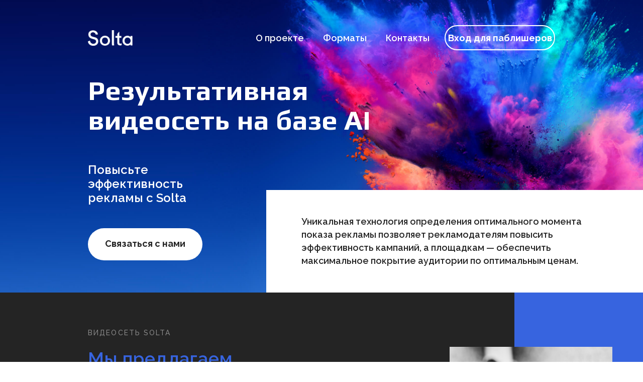

--- FILE ---
content_type: text/html
request_url: https://solta.io/
body_size: 6563
content:
<!DOCTYPE html>
<html lang="en">
<head>
	<meta charset="UTF-8">
	<meta name="viewport" content="width=device-width, initial-scale=1.0">
	<title>Solta</title>
	<link href="./lib/bootstrap-4.6.0/css/bootstrap.min.css" rel="stylesheet">
	<link href="./lib/OwlCarousel2-2.3.4/dist/assets/owl.carousel.min.css" rel="stylesheet">
	<link href="./lib/OwlCarousel2-2.3.4/dist/assets/owl.theme.default.min.css" rel="stylesheet">
	<link href="./lib/sweetalert2-11.4.5/sweetalert2.min.css" rel="stylesheet">
	<link href="./css/main.css?v=4" rel="stylesheet">

	<!-- Yandex.Metrika counter -->
<script type="text/javascript" >
   (function(m,e,t,r,i,k,a){m[i]=m[i]||function(){(m[i].a=m[i].a||[]).push(arguments)};
   m[i].l=1*new Date();
   for (var j = 0; j < document.scripts.length; j++) {if (document.scripts[j].src === r) { return; }}
   k=e.createElement(t),a=e.getElementsByTagName(t)[0],k.async=1,k.src=r,a.parentNode.insertBefore(k,a)})
   (window, document, "script", "https://mc.yandex.ru/metrika/tag.js", "ym");

   ym(91111497, "init", {
        clickmap:true,
        trackLinks:true,
        accurateTrackBounce:true,
        webvisor:true
   });
</script>
<noscript><div><img src="https://mc.yandex.ru/watch/91111497" style="position:absolute; left:-9999px;" alt="" /></div></noscript>
<!-- /Yandex.Metrika counter -->

</head>
<body>
	<div class="page">
		<header class="header">
		    <div class="container">
		        <nav class="navbar navbar-expand-lg">
		            <a class="navbar-brand" href="/">
		                <div class="header__logo">
		                	<img src="./images/logo.png" alt="Solta">
		                </div>
		            </a>

		            <button class="navbar-toggler js-menu" type="button" data-bs-toggle="collapse" data-bs-target="#navbarResponsive" aria-controls="navbarResponsive" aria-expanded="false" aria-label="Toggle navigation">
						<svg xmlns="http://www.w3.org/2000/svg" width="30" height="30" viewBox="0 0 30 30" role="img" focusable="false"><title>Menu</title><path stroke="#fff" stroke-linecap="round" stroke-miterlimit="10" stroke-width="2" d="M4 7h22M4 15h22M4 23h22"></path></svg>
					</button>

		            <div class="collapse navbar-collapse" id="menu">
		                <button class="navbar-toggler js-menu-close" type="button" data-bs-toggle="collapse" data-bs-target="#navbarResponsive" aria-controls="navbarResponsive" aria-expanded="false" aria-label="Toggle navigation">
							<svg xmlns="http://www.w3.org/2000/svg" width="30" height="30" viewBox="0 0 30 30" role="img" focusable="false"><title>Menu</title><path stroke="#fff" stroke-linecap="round" stroke-miterlimit="10" stroke-width="2" d="M4 7h22M4 15h22M4 23h22"></path></svg>
						</button>
		            	<ul id="w0" class="navbar-nav ml-auto nav">
		            		<li class="nav-item"><a class="nav-link js-goto" data-target="#lead" href="#">О проекте</a></li>
							<li class="nav-item"><a class="nav-link js-goto" data-target="#formats" href="#">Форматы</a></li>
							<li class="nav-item"><a class="nav-link js-goto" data-target="#form" href="#">Контакты</a></li>
						</ul>                
		                <ul class="navbar-nav">
		                    <li class="nav-item align-items-center">
		                       <a href="https://dashboard.solta.io/" class="header__button" target="_blank">Вход для паблишеров</a>
		                    </li>
		                </ul>
		            </div>
		        </nav>
		    </div>
		</header>
		<section class="main">
			<div class="container">
				<h1 class="main__title col-lg-7 p-0">Результативная <br>видеосеть на базе AI</h1>
				<div class="row">
					<div class="col-md-4">
						<div class="main__description">Повысьте эффективность рекламы с Solta</div>
						<a href="#" class="main__button js-goto" data-target="#form-button">Связаться с нами</a>
					</div>
				</div>
			</div>
			<div class="row">
				<div class="col-md-6"></div>
				<div class="col-md-6">
					<div class="main__text">Уникальная технология определения оптимального момента показа рекламы позволяет рекламодателям повысить эффективность кампаний, а площадкам — обеспечить максимальное покрытие аудитории по оптимальным ценам.</div>
				</div>
			</div>
		</section>
		<section class="leads" id="lead">
			<div class="container">
				<h2>ВИДЕОСЕТЬ SOLTA</h2>
				<h3>Мы предлагаем</h3>
				<div class="row">
					<div class="col-12 col-md-9">
						<div class="row">
							<div class="col-md-6">
								<div class="lead">
									<div class="lead__icon"><img src="./images/icon-play.svg" alt="Лучшие площадки"></div>
									<div class="lead__body">
										<div class="lead__title">Лучшие площадки</div>
										<div class="lead__text">Более 50 премиальных партнеров и более 500 качественных ресурсов</div>
									</div>
								</div>
							</div>
							<div class="col-md-6">
								<div class="lead">
									<div class="lead__icon"><img src="./images/icon-head.svg" alt="Эффективная оптимизация"></div>
									<div class="lead__body">
										<div class="lead__title">Эффективная оптимизация</div>
										<div class="lead__text">Индивидуальный подход к решению любых задач рекламной кампании на основе разных механизмов оптимизации</div>
									</div>
								</div>
							</div>
							<div class="col-md-6">
								<div class="lead">
									<div class="lead__icon"><img src="./images/icon-scale.svg" alt="Максимальный охват"></div>
									<div class="lead__body">
										<div class="lead__title">Максимальный охват</div>
										<div class="lead__text">Более 50 млн уникальных посетителей в месяц и более 30 млн показов в сутки</div>
									</div>
								</div>
							</div>
							<div class="col-md-6">
								<div class="lead">
									<div class="lead__icon"><img src="./images/icon-play.svg" alt="Сильный клиентский сервис"></div>
									<div class="lead__body">
										<div class="lead__title">Сильный клиентский сервис</div>
										<div class="lead__text">Наша команда разрабатывает рекламные технологии и решает задачи клиентов более 10 лет </div>
									</div>
								</div>
							</div>
						</div>
					</div>
					<div class="d-none d-md-flex col-md-3">
						<img src="./images/image-mobile.jpg" class="leads__image" alt="">
					</div>
				</div>
			</div>
		</section>
		<section class="web">
			<div class="container">
				<h2>РЕЗУЛЬТАТИВНАЯ СЕТЬ</h2>
				<h3>Максимальный контакт с пользователем</h3>
				<div class="row">
					<div class="col-6">
						<img src="./images/eye.jpg" class="web__image" alt="">
					</div>
					<div class="col-6 align-self-center">
						<div class="web__block">
							<div class="web__title">Пользователь по-разному взаимодействует с контентом на каждой площадке</div>
							<div class="web__text">Для достижения максимального контакта мы анализируем множество параметров и показываем рекламное сообщение в момент, когда посетитель не только его видит, но и погружен во взаимодействие с контентым окружением.</div>
						</div>
					</div>
				</div>
			</div>
		</section>
		<section class="ad" id="formats">
			<div class="container">
				<h2>НОВОЕ КАЧЕСТВО</h2>
				<h3>Форматы рекламы, позволяющие работать с любыми креативами</h3>
				<div class="owl-carousel owl-theme js-owl-carousel_ad">
				    <div class="item" style="width:337px">
				    	<div class="slide__item">
				    		<img src="./images/image-in-stream.svg" alt="In-stream" class="slide__image slide__image_1">
				    		<div class="slide__title">In-stream</div>
				    	</div>
				    </div>
				    <div class="item" style="width:329px">
				    	<div class="slide__item">
				    		<img src="./images/image-out-stream.svg" alt="Out-stream" class="slide__image slide__image_2">
				    		<div class="slide__title">Out-stream</div>
				    	</div>
				    </div>
				    <div class="item" style="width:330px">
				    	<div class="slide__item">
				    		<img src="./images/image-desktop.svg" alt="Desktop" class="slide__image slide__image_3">
				    		<div class="slide__title">Desktop</div>
				    	</div>
				    </div>
				    <div class="item" style="width:117px">
				    	<div class="slide__item">
				    		<img src="./images/image-mobile.svg" alt="Mobile" class="slide__image slide__image_4">
				    		<div class="slide__title">Mobile</div>
				    	</div>
				    </div>
				</div>
			</div>
		</section>
		<section class="auto clearfix">
			<div class="container">
				<h2>УНИКАЛЬНАЯ ТЕХНОЛОГИЯ</h2>
				<h3>Автоматическая оптимизация кампаний</h3>
				<div class="auto__text">Уникальная технология на базе искусственного интеллекта позволяет оптимизировать ключевые параметры на каждом этапе рекламной кампании</div>
			</div>
			<img src="./images/image-digital.jpg" alt="Искусственный интеллект" class="auto__image">
			<div class="auto__block">
				<div class="row">
					<div class="col-6">
						<div class="auto__item">
							<div class="auto__icon"><img src="./images/icon-head.svg" alt="Модели закупки CPM, CPV, CPC"></div>
							<div class="auto__body">
								<div class="auto__title">Модели закупки <br>CPM, CPV, CPC</div>
							</div>
						</div>
					</div>
					<div class="col-6">
						<div class="auto__item">
							<div class="auto__icon"><img src="./images/icon-options.svg" alt="Предиктивные настройки на старте"></div>
							<div class="auto__body">
								<div class="auto__title">Предиктивные настройки на старте</div>
							</div>
						</div>
					</div>
					<div class="col-6">
						<div class="auto__item">
							<div class="auto__icon"><img src="./images/icon-brain.svg" alt="Постоянная оптимизация во время кампании"></div>
							<div class="auto__body">
								<div class="auto__title">Постоянная оптимизация во время кампании</div>
							</div>
						</div>
					</div>
					<div class="col-6">
						<div class="auto__item">
							<div class="auto__icon"><img src="./images/icon-pc.svg" alt="Обратная связь от трекингового пикселя"></div>
							<div class="auto__body">
								<div class="auto__title">Обратная связь от трекингового пикселя</div>
							</div>
						</div>
					</div>
				</div>
			</div>
		</section>
		<section class="brands">
			<div class="container">
				<h2>ЛУЧШИЕ ПЛОЩАДКИ</h2>
				<h3>Ваш бренд на ресурсах с нативной аудиторией с высоким погружением в контент</h3>
				<div class="owl-carousel owl-theme js-owl-carousel_brands">
				    <div class="item">
				    	<div class="brand__item">
				    		<img src="./images/l-1-more.jpg" alt="MoreTV" class="brand__image">
				    	</div>
				    </div>
				    <div class="item">
				    	<div class="brand__item">
				    		<img src="./images/l-2-peers.jpg" alt="Peers" class="brand__image">
				    	</div>
				    </div>
				    <div class="item">
				    	<div class="brand__item">
				    		<img src="./images/l-3-kp.jpg" alt="KP.ru" class="brand__image">
				    	</div>
				    </div>
				    <div class="item">
				    	<div class="brand__item">
				    		<img src="./images/l-4-glam.jpg" alt="Glamour" class="brand__image">
				    	</div>
				    </div>
				    <div class="item">
				    	<div class="brand__item">
				    		<img src="./images/l-5-gastr.jpg" alt="Gastr" class="brand__image">
				    	</div>
				    </div>
				    <div class="item">
				    	<div class="brand__item">
				    		<img src="./images/l-6-f1.jpg" alt="F1" class="brand__image">
				    	</div>
				    </div>
				    <div class="item">
				    	<div class="brand__item">
				    		<!-- <img src="./images/l-7-za.jpg" alt="За рулем" class="brand__image"> -->
				    	</div>
				    </div>
				    <div class="item">
				    	<div class="brand__item">
				    		<!-- <img src="./images/l-8-tvigle.jpg" alt="Tvigle" class="brand__image"> -->
				    	<!-- </div> -->
				    </div>
				    <div class="item">
				    	<div class="brand__item">
				    		<img src="./images/l-9-liza.jpg" alt="Лиза" class="brand__image">
				    	</div>
				    </div>
				</div>
			</div>
		</section>
		<section class="space clearfix">
			<div class="container">
				<div class="row">
					<div class="col-lg-8">
						<h2>уникальная технология</h2>
						<h3>Все данные внутри одной DSP для работы с аудиторными сегментами любой сложности</h3>
					</div>
					<div class="row">
						<div class="col-12 col-md-5 space__platforms pr-0">
							<div class="space__title">Используемые платформы</div>
							<div class="space__brands">
								<img src="./images/s-1-weborama.png" alt="" class="space__brand space__brand_1">
								<img src="./images/s-2-sber.png" alt="" class="space__brand space__brand_2">
								<img src="./images/s-3-ofd.png" alt="" class="space__brand space__brand_3">
								<img src="./images/s-4-avia.png" alt="" class="space__brand space__brand_4">
							</div>
						</div>
						<div class="col-12 col-md-2"></div>
						<div class="col-12 col-md-5 space__tag_list">
							<div class="space__title">Нашим рекламодателям доступно более 200 сегментов</div>
							<div class="space__tags">
								<div class="space__tag">магазин</div>
								<div class="space__tag">турист</div>
								<div class="space__tag">многоэтажка</div>
								<div class="space__tag">финансовые продукты</div>
								<div class="space__tag">ресторан</div>
								<div class="space__tag">спортсмен</div>
								<div class="space__tag">ребенок</div>
								<div class="space__tag">магазин</div>
								<div class="space__tag">игры</div>
								<div class="space__tag">самолет</div>
								<div class="space__tag">беременная женщина</div>
								<div class="space__tag">музыка</div>
							</div>
						</div>
					</div>
				</div>
			</div>
		</section>
		<section class="verify">
			<div class="container">
				<div class="row">
					<div class="col-lg-8">
						<h2>ВЕДУЩИЕ ВЕРИФИКАТОРЫ</h2>
						<h3>Высокое качество рекламного инвентаря</h3>
					</div>
				</div>
				<div class="row">
					<div class="col-md-6">
						<div class="row">
							<div class="col-lg-7">
								<div class="verify__block">
									<div class="verify__title">Верификация</div>
									<p class="verify__text">Все рекламные кампании проверяются главной независимой международной системой верификации трафика Adloox</p>
								</div>
							</div>
							<div class="col-lg-12">
								<a class="verify__item" >
									<img src="./images/logo-addloox.jpg" alt="Adloox" class="verify__brand verify__brand_1" width="228" height="50">
								</a>
							</div>
						</div>
					</div>
					<div class="col-md-6">
						<div class="row">
							<div class="col-lg-8">
								<div class="verify__block">
									<div class="verify__title">Мы работаем с ведущими верификаторами</div>
									<p class="verify__text">Weborama, Sizmek, Adriver</p>
								</div>
							</div>
							<div class="col-lg-12">
								<a class="verify__item" >
									<img src="./images/logo-weborama.jpg" alt="Weborama" class="verify__brand verify__brand_2" width="255" height="58">
								</a>
								<a class="verify__item" >
									<img src="./images/logo-sizmek.jpg" alt="Sizmek" class="verify__brand verify__brand_3" width="133" height="36">
								</a>
								<a class="verify__item" >
									<img src="./images/logo-adriver.jpg" alt="AdRiver" class="verify__brand verify__brand_4" width="158" height="52">
								</a>
							</div>
						</div>
					</div>
				</div>
			</div>
		</section>
		<section class="contact" id="form">
			<div class="">
				<div class="row">
					<div class="col-md-6"></div>
					<div class="col-md-6 contact__block">
						<div class="js-form">
							<h2>ПОВЫСЬТЕ ЭФФЕКТИВНОСТЬ СВОЕЙ РЕКЛАМЫ</h2>
							<h3>Начните работать с Solta</h3>
							<form action="">
								<div class="radio-group">
									<input id="type_1" class="radio" type="radio" name="type" value="Рекламодатель" checked>
									<label for="type_1" class="radio__label">Я – Рекламодатель</label>
									<input id="type_2" class="radio" type="radio" name="type" value="Партнер">
									<label for="type_2" class="radio__label radio__label_right">Я – Партнер</label>
								</div>

								<div class="form-group">
									<input id="name" type="text" class="form-control" name="name" required>
									<label for="name" class="form-label">Ваше имя</label>
								</div>

								<div id="form-button"></div>

								<div class="form-group">
									<input id="email" type="email" class="form-control" name="email" required>
									<label for="email" class="form-label">E-mail</label>
								</div>

								<div class="form-group">
									<input id="phone" type="tel" class="form-control phone" name="phone" required>
									<label for="phone" class="form-label">Телефон</label>
								</div>

								<div class="form-group">
									<input id="url" type="url" class="form-control" name="url">
									<label for="url" class="form-label">Ссылка на продукт</label>
								</div>

								<div class="form-group">
									<div class="form-button js-send">Оставить заявку</div>
								</div>

								<p class="form-description">Отправляя заявку вы соглашаетесь с <a href="#" class="form-link">Политикой конфиденциальности</a> и обработкой <a href="#" class="form-link">Персональных данных</a></p>
							</form>
						</div>
						<div class="success js-success">
							<img class="success__images" src="images/mail.svg" alt="Успех!">
							<p class="success__title">Спасибо за вашу заявку!</p>
							<p class="success__text">Наш менеджер свяжется с вами в ближайшее время</p>
						</div>
						<div class="spinner js-spinner">
							<img src="images/spinner.svg" alt="" class="spinner-icon fa-spin">
						</div>
					</div>
				</div>
			</div>
		</section>
		<footer class="footer">
			<div class="container">
				<div class="row">
					<div class="col-3 col-md-3 col-lg-6">
						<a href="/" class="footer__logo">
		                	<img src="./images/logo.png" alt="Solta">
		                </a>
					</div>
					<div class="col-9 col-md-5 col-lg-6">
						<ul class="navbar-nav ml-auto nav footer_nav">
		            		<li class="nav-item"><a class="nav-link js-goto" data-target="#lead" href="#">О проекте</a></li>
							<li class="nav-item"><a class="nav-link js-goto" data-target="#formats" href="#">Форматы</a></li>
						</ul>
					</div>
				</div>
				<p class="footer__text">Результативная рекламная видеосеть на базе AI</p>
				<div class="footer__info">
					<a href="tel:+74951555010" class="footer__phone">7 (495) 155 50 10</a>
					<a href="mailto:sales@solta.io" class="footer__email">sales@solta.io</a>
				</div>
				<div class="row mt-4 pt-4">
					<div class="col-md-6 col-lg-8">
						<div class="footer__description">Copyright © 2022 Solta. All rights reserved. <a href="privacy.html" class="footer__link">Политика конфиденциальности</a> / <a href="#" class="footer__link">Обработка персональных данных</a></div>
					</div>
					<div class="col-md-6 col-lg-4">
						<div class="socials">
							<!-- <a href="#" class="social"><img src="./images/soc-f.svg" alt="Facebook"></a> -->
							<a href="#" class="social"><img src="./images/soc-tg.svg" alt="Telegram"></a>
							<a href="#" class="social"><img src="./images/soc-tw.svg" alt="Twitter"></a>
							<a href="#" class="social"><img src="./images/soc-yt.svg" alt="YouTube"></a>
							<!-- <a href="#" class="social"><img src="./images/soc-i.svg" alt="Instagram"></a> -->
						</div>
					</div>
				</div>
			</div>

			<script>

var url_string = document.URL;
var url = new URL(url_string);
var get_param = url.searchParams.get("hash");
var conv_url = "https://rtb.dsp.solta.io/track/conversion"

console.log(get_param);

var conv_url_r = `${conv_url}?hash=${get_param}`
var img = new Image();
img.src = conv_url_r;

console.log(conv_url_r);
</script>
		</footer>
	</div>
	<script src="./lib/jquery-3.6.0.min.js"></script>
	<script src="./lib/popper.min.js"></script>
	<script src="./lib/bootstrap-4.6.0/js/bootstrap.min.js"></script>
	<script src="./lib/jquery.maskedinput.min.js"></script>
	<script src="./lib/OwlCarousel2-2.3.4/dist/owl.carousel.min.js"></script>
	<script src="./lib/sweetalert2-11.4.5/sweetalert2.min.js"></script>
	<script src="./js/main.js?v=5"></script>
</body>
</html>

--- FILE ---
content_type: text/css
request_url: https://solta.io/css/main.css?v=4
body_size: 5486
content:
@import url('https://fonts.googleapis.com/css2?family=Play:wght@400;700&display=swap');
@import url('https://fonts.googleapis.com/css2?family=Raleway:wght@400;500;600;700&display=swap');

html,
body {
	padding: 0;
	margin: 0;
	position: relative;
	z-index: 0;
	font-family: 'Raleway', sans-serif;
	color: #242424;
	overflow-x: hidden;
}

.page {
	position: relative;
	z-index: 0;
}


.container {
	max-width: 1780px;
}

h1 {
	font-family: 'Play', sans-serif;
}

h2 {
	font-weight: 500;
	font-size: 14px;
	line-height: 40px;
	letter-spacing: 0.15em;
	text-transform: uppercase;
	margin-bottom: 10px;
}

h3 {
	font-weight: 600;
	font-size: 44px;
	line-height: 52px;
	letter-spacing: 0.03em;
}

.header {
	position: absolute;
	z-index: 10;
	width: 100%;
	padding: 50px 0;
}

.header__logo {
	height: 38px;
}

.header__logo img {
	height: 100%;
}

.navbar {
	padding: 0;
}

.nav-link {
	color: #fff !important;
	font-weight: 600;
	font-size: 18px;
	line-height: 21px;
	margin-right: 22px;
}

.nav-link:hover {
	text-decoration: underline;
}

.header__button,
.header__button:visited {
	border-radius: 25px;
	border: 2px solid #fff;
	color: #fff;
	display: inline-block;
	font-size: 18px;
	font-weight: 700;
	height: 50px;
	line-height: 48px;
	text-align: center;
	width: 220px;
}

.header__button:hover,
.header__button:focus {
	color: #3764DF;
	text-decoration: none;
	background: #fff;
}

.js-menu-close {
	display: none;
	right: 16px;
	position: absolute;
	top: 20px;
}

.main {
	background: url(../images/main.jpg) no-repeat center / cover;
	padding-top: 150px;
	width: 100%;
	overflow: hidden;
}

.main__title {
	font-weight: 700;
	font-size: 72px;
	line-height: 72px;
	color: #FFFFFF;
	margin-bottom: 65px;
}

.main__description {
	font-weight: 600;
	font-size: 34px;
	line-height: 40px;
	color: #FFFFFF;
	margin-bottom: 46px;
}

.main__button {
	height: 64px;
	border-radius: 32px;
	background: #fff;
	font-weight: 700;
	font-size: 18px;
	line-height: 62px;
	text-align: center;
	color: #242424;
	display: inline-block;
	padding: 0 34px;
	margin-bottom: 40px;
}

.main__button:hover,
.main__button:focus {
	color: #3764DF;
	text-decoration: none;
}

.main__text {
	padding: 50px 70px;
	background: #fff;
	font-weight: 600;
	font-size: 21px;
	line-height: 36px;
	margin-top: -180px;
}


.leads {
	background: #242424;
	color: #fff;
	padding-top: 60px;
	padding-bottom: 80px;
	position: relative;
}

.leads::before {
	display: block;
	content: '';
	position: absolute;
	height: 100%;
	top: 0;
	right: 0;
	width: 25%;
	background: #3764DF;
}

.leads h2 {
	color: #888888;
}

.leads h3 {
	color: #3764DF;
	margin-bottom: 46px;
}

.lead {
	display: table;
	width: 100%;
	margin-bottom: 80px;
}

.lead__icon {
	display: table-cell;
	padding-left: 30px;
}

.lead__body {
	display: table-cell;
	padding-left: 18px;
	padding-right: 50px;
}

.lead__title {
	font-weight: 700;
	font-size: 21px;
	line-height: 30px;
}

.lead__text {
	font-weight: 500;
	font-size: 16px;
	line-height: 24px;
}

.leads__image {
	margin-top: -90px;
}


.web {
	background: #fff;
	padding-top: 60px;
	padding-bottom: 80px;
	position: relative;
}

.white {background: #fff;}
.gray {background: #F1F1F1;}
.black {background: #242424; color: white;}
.black .text { 	color: white; }

.white, .gray, .black {
    padding-top: 60px;
    padding-bottom: 40px;
    padding-left: 20%;
    position: relative;
}

.text {
	font-weight: 500;
	font-size: 16px;
	line-height: 26px;
}

.web::before {
	display: block;
	content: '';
	position: absolute;
	height: 270px;
	bottom: 0;
	left: 0;
	width: 25%;
	background: #3764DF;
}

.web h2 {
	color: #888888;
}

.web h3 {
	color: #242424;
	margin-bottom: 30px;
}

.web__image {
	height: 337px;
}

.web__block {
	float: right;
}

.web__title {
	font-weight: 600;
	font-size: 34px;
	line-height: 40px;
	color: #3764DF;
	margin-bottom: 30px;
}

.web__text {
	font-weight: 500;
	font-size: 16px;
	line-height: 26px;
	color: #242424;
}

/* ad section */

.ad {
	background: #F1F1F1;
	padding-top: 60px;
	padding-bottom: 70px;
	position: relative;
}

.ad h2 {
	color: #888888;
}

.ad h3 {
	color: #242424;
	margin-bottom: 80px;
}

.ad .owl-carousel .owl-stage {
	margin: 0 auto;
}

.slide__image {
	height: 230px;
}

.slide__title {
	font-weight: 700;
	font-size: 21px;
	line-height: 30px;
	text-align: center;
	margin-top: 13px;
}

/* auto section */

.auto {
	background: #242424;
	padding-top: 60px;
	position: relative;
	color: #fff;
}

.auto h2 {
	color: #888888;
	width: 50%;
}

.auto h3 {
	color: #3764DF;
	margin-bottom: 80px;
	width: 50%;
}

.auto__text {
	font-weight: 600;
	font-size: 21px;
	line-height: 36px;
	width: 50%;
}

.auto__image {
	position: absolute;
	top: 0;
	right: 0;
	height: 300px;
}

.auto__block {
	background: #3764DF;
	float: right;
	padding: 50px 70px;
	width: 50%;
	margin-top: -64px;
}

.auto__item {
	display: table;
	width: 100%;
	margin-bottom: 40px;
	margin-top: 40px;
}

.auto__icon {
	display: table-cell;
	padding-left: 30px;
	width: 60px;
}

.auto__body {
	display: table-cell;
	padding-left: 10px;
}

.auto__title {
	font-weight: 700;
	font-size: 21px;
	line-height: 30px;
}

/* brands section */

.brands {
	background: #fff;
	padding-top: 60px;
	padding-bottom: 70px;
	position: relative;
}

.brands h2 {
	color: #888888;
}

.brands h3 {
	color: #242424;
	margin-bottom: 80px;
}

.brand__image {
	-webkit-filter: grayscale(100%); /* Safari 6.0 - 9.0 */
	filter: grayscale(100%);
}

a:hover .brand__image {
	/*-webkit-filter: none;
	filter: none;*/
}

/* space section */

.space {
	background: #242424 url(../images/space.jpg) no-repeat center bottom / cover;
	padding-top: 60px;
	padding-bottom: 100px;
	position: relative;
	color: #fff;
}

.space h2 {
	color: #888888;
}

.space h3 {
	color: #3764DF;
	margin-bottom: 80px;
}

.space__title {
	font-weight: 700;
	font-size: 21px;
	line-height: 30px;
	margin-bottom: 30px;
}

.space__brands {

}

.space__brand {
	margin-right: 70px;
	margin-bottom: 30px;
}

.space__tags {

}

.space__tag {
	height: 40px;
	line-height: 40px;
	background: #fff;
	font-weight: 700;
	font-size: 16px;
	color: #242424;
	margin-bottom: 10px;
	margin-right: 10px;
	display: inline-block;
	border-radius: 20px;
	padding: 0 24px;
}

/* verify section  */

.verify {
	background: #fff;
	padding-top: 60px;
	padding-bottom: 100px;
	position: relative;
}

.verify h2 {
	color: #888888;
}

.verify h3 {
	color: #242424;
	margin-bottom: 80px;
}

.verify__block {
	min-height: 190px;
}

.verify__title {
	font-weight: 700;
	font-size: 21px;
	line-height: 30px;
}

.verify__text {
	font-weight: 500;
	font-size: 21px;
	line-height: 36px;
}

.verify__item {
	margin-right: 30px;
}

.verify__brand {
	-webkit-filter: grayscale(100%); /* Safari 6.0 - 9.0 */
	filter: grayscale(100%);
}

a:hover .verify__brand {
	-webkit-filter: none;
	filter: none;
}

/* contact section */

.contact {
	background: #3764DF; 
	position: relative;
	color: #fff;
	overflow: hidden;
}

.contact::before {
	position: absolute;
	content: '';
	display: block;
	top: 0;
	left: 0;
	width: 50%;
	height: 100%;
	background: url(../images/bottom-image.jpg) no-repeat center / cover;
}

.contact__block {
	padding: 70px 180px;
}

.radio-group {
	border: 2px solid #fff;
	height: 64px;
	border-radius: 32px;
	position: relative;
	margin-top: 60px;
	margin-bottom: 24px;
}

.radio {
	display: none;
}

.radio__label {
	height: 100%;
	width: 51%;
	text-align: center;
	font-weight: 600;
	font-size: 21px;
	line-height: 60px;
	cursor: pointer;
}

input:checked + .radio__label {
	background: #fff;
	color: #242424;
	border-radius: 30px;
}

.radio__label_right {
	position: absolute;
	right: 0;
	top: 0;
}


.form-group {
    margin-bottom: 24px;
    position: relative;
}

.form-control {
    height: 64px;
    line-height: 66px;
    padding-top: 12px;
    color: #fff !important;
    border: none !important;
    border-bottom: 1px solid #fff !important;
    font-size: 18px;
    background: transparent !important;
    padding: 0;
    outline: none !important;
    border-radius: 0;
}

.form-control + label {
    position: absolute;
    font-size: 18px;
    top: 18px;
	left: 0px;
    color: #fff;
    -webkit-transition: -webkit-transform 0.3s;
    transition: transform 0.3s;
    pointer-events: none;
}

.form-control:focus + label,
.has-value label {
    -webkit-transform: translateY(-28px);
    -moz-transform: translateY(-28px);
    -ms-transform: translateY(-28px);
    -o-transform: translateY(-28px);
    transform: translateY(-28px);
    font-size: 14px;
}

.form-button {
	display: block;
	height: 64px;
	line-height: 64px;
	text-align: center;
	cursor: pointer;
	background: #242424;
	color: #fff;
	border-radius: 32px;
	font-weight: 700;
	font-size: 21px;
}

.form-button:focus {
	background: #fff;
	color: #242424;
}

.form-button:hover {
	background: #fff;
	color: #3764DF;
}

.form-description {
	font-size: 12px;
	line-height: 14px;
	color: #fff;
}

.form-link {
	color: #fff !important;
	text-decoration: underline;
}

.success {
	text-align: center;
	display: none;
	color: #fff;
}

.success__images {
	display: inline-block;
	margin-top: 40px;
	margin-bottom: 10px;
}

.success__title {
	font-weight: 600;
	font-size: 18px;
	line-height: 21px;
	margin-bottom: 22px;
}

.success__text {
	font-weight: 700;
	font-size: 13px;
	line-height: 16px;
	margin-bottom: 50px;
}

@-webkit-keyframes fa-spin {
  0% {
    -webkit-transform: rotate(0deg);
    transform: rotate(0deg);
  }
  100% {
    -webkit-transform: rotate(359deg);
    transform: rotate(359deg);
  }
}

@keyframes fa-spin {
  0% {
    -webkit-transform: rotate(0deg);
    transform: rotate(0deg);
  }
  100% {
    -webkit-transform: rotate(359deg);
    transform: rotate(359deg);
  }
}

.fa-spin {
	-webkit-animation: fa-spin 2s infinite linear;
	animation: fa-spin 2s infinite linear;
}

.spinner {
	display: none;
	position: absolute;
	top: 0;
	left: 0;
	width: 100%;
	height: 100%;
	background: rgba(255, 255, 255, 0.8);
}

.spinner-icon {
	position: absolute;
	width: 42px;
	height: 42px;
	margin: auto;
	top: 0;
	left: 0;
	right: 0;
	bottom: 0;
}

.text-danger { 
	color: #FF8282 !important;
}

.help-block {
	font-size: 12px;
	text-align: right;
	color: #FF8282;
}

/* footer */

.footer {
	background: #242424;
	padding: 40px 0;
	color: #fff;
}

.footer .container {
	position: relative;
}

.footer__logo {
	height: 38px;
	display: inline-block;
}

.footer__logo img {
	height: 100%;
}

.footer_nav {
	-ms-flex-direction: row;
	flex-direction: row;
}

.footer__text {
	width: 220px;
	opacity: 0.65;
	margin-top: 12px;
}

.footer__info {
	position: absolute;
	right: 0;
	top: 0;
	width: 220px;
}

.footer__phone {
	font-family: 'Play', sans-serif;
	font-weight: 700;
	font-size: 24px;
	line-height: 32px;
	color: #fff;
	display: block;
}

.footer__email {
	font-family: 'Play', sans-serif;
	font-weight: 700;
	font-size: 24px;
	line-height: 52px;
	color: #3764DF;
	text-decoration: underline;
}

.footer__description {
	font-size: 14px;
	line-height: 20px;
	color: #888888;
	opacity: 0.65;
}

.footer__link {
	color: #888888;
}

.socials {
	text-align: right;
	float: right;
}

.social {
	margin-left: 40px;
}

.navbar-brand {
	font-size: 0;
	padding: 0;
}

.text-danger {
	color: #FF8282;
}

.owl-carousel .owl-stage-outer {
	width: calc(100% - 20px);
	margin: 0 auto;
}

.owl-carousel .owl-nav button.owl-next, 
.owl-carousel .owl-nav button.owl-prev {
	position: absolute;
	top: 16px;
	width: 24px;
	height: 42px;
	font-size: 32px !important;
	line-height: 28px !important;
	color: #355ed0 !important;
	font-weight: 700;
	background: transparent !important;
}

.owl-carousel .owl-nav button.owl-prev {
	left: -20px;
}

.owl-carousel .owl-nav button.owl-next {
	right: -20px;
}

.js-owl-carousel_brands .owl-item img {
	display: block;
	width: auto;
}

@media (max-width: 1900px) {
	.container {
		max-width: 1500px;
	}

	.leads::before {
		width: 22%;
	}

	.auto__text {
  		width: 38%;
	}

	.auto__block {
		width: 60%;
		margin-top: -102px;
	}

	.contact__block {
		padding: 70px 90px;
	}
}

@media (max-width: 1520px) {
	.container {
		max-width: 1300px;
	}

	h3 {
		font-size: 40px;
	}
}

@media (max-width: 1400px) {
	.container {
		max-width: 1200px;
	}

	h3 {
		font-size: 40px;
	}

	.main__title {
		-ms-flex: 0 0 70%;
		flex: 0 0 70%;
		max-width: 70%;
	}

	.main__description {
		width: 120%;
	}

	.lead__body {
		padding-right: 30px;
	}

	.slide__image {
		height: 190px;
	}

	.js-owl-carousel_ad .owl-item {
		margin-right: 10px !important;
	}

	.auto {
		overflow: hidden;
	}

	.auto h3 {
		width: 70%;
	}

	.auto__text {
		width: 40%;
	}

	.auto__image {
		right: -100px;
	}

	.auto__block {
		padding: 40px 50px;
		width: 56%;
		margin-top: -138px;
	}

	.auto__item {
		margin-bottom: 20px;
		margin-top: 20px;
	}

	.space .col-lg-8 {
		-ms-flex: 0 0 100%;
		flex: 0 0 100%;
		max-width: 100%;
	}

	.space__platforms {
		-ms-flex: 0 0 58.333333% !important;
		flex: 0 0 58.333333% !important;
		max-width: 58.333333% !important;
	}

	.space .col-md-2 {
		display: none;
	}

	.verify .col-lg-8 {
		-ms-flex: 0 0 100%;
		flex: 0 0 100%;
		max-width: 100%;
	}

	.verify .col-lg-7 {
		-ms-flex: 0 0 80%;
		flex: 0 0 80%;
		max-width: 80%;
	}

	.contact__block {
		padding: 70px 90px;
	}

	.verify__brand_1 {
		height: 37px;
		width: auto;
	}

	.verify__brand_2 {
		height: 47px;
		width: auto;
	}

	.verify__brand_3 {
		height: 30px;
		width: auto;
	}

	.verify__brand_4 {
		height: 42px;
		width: auto;
	}
}


@media (max-width: 1280px) {
	.container {
		max-width: 960px;
	}

	.header__logo {
		height: 31px;
	}

	.main__title {
		line-height: 59px;
		font-size: 55px;
		margin-bottom: 56px;
		min-width: 70%;
	}

	h2 {
		font-size: 14px;
		line-height: 40px;
	}

	h3 {
		font-size: 36px;
		line-height: 42px;
	}

	.main .col-lg-4 {
		-ms-flex: 0 0 41.666667%;
		flex: 0 0 41.666667%;
		max-width: 41.666667%;
	}

	.main__description {
		font-size: 24px;
		line-height: 28px;
		width: 100%;
	}

	.main__text {
		font-size: 18px;
		line-height: 26px;
		width: 120%;
		float: right;
	}

	.leads::before {
		width: 20%;
	}

	.lead__body {
		padding-left: 10px;
		padding-right: 0px;
	}

	.lead__title {
		font-size: 18px;
		line-height: 26px;
	}

	.lead__text {
		font-size: 14px;
		line-height: 22px;
	}

	.web__image {
		height: auto;
		width: 100%;
	}

	.web__title {
		font-size: 24px;
		line-height: 28px;
	}

	.web__text {
		font-size: 14px;
		line-height: 23px;
	}

	.slide__image {
		height: 156px;
	}

	.slide__title {
		font-size: 17px;
		line-height: 25px;
	}

	.js-owl-carousel_ad .owl-item {
		margin-right: -60px !important;
	}

	.js-owl-carousel_ad .owl-item:first-child {
		margin-left: -40px !important;
	}

	.js-owl-carousel_ad .owl-item:last-child {
		margin-left: 24px !important;
	}

	.auto h3 {
		margin-bottom: 108px;
		width: 64%;
	}

	.auto__text {
		font-size: 18px;
		line-height: 26px;
		width: 34%;
	}

	.auto__title {
		font-size: 18px;
		line-height: 26px;
	}

	.auto__block {
		padding: 40px 30px;
		width: 62%;
		margin-top: -130px;
	}

	.auto__item {
		margin-bottom: 20px;
		margin-top: 20px;
	}

	.auto__image {
		right: -156px;
	}

	.space__brand_1 {
		height: 51px;
	}

	.space__brand_2 {
		height: 46px;
	}

	.space__brand_3 {
		height: 29px;
	}

	.space__brand_4 {
		height: 49px;
	}

	.space__platforms {
		-ms-flex: 0 0 52% !important;
		flex: 0 0 52% !important;
		max-width: 52% !important;
	}

	.verify__brand_1 {
		height: 33px;
	}

	.verify__brand_2 {
		height: 42px;
	}

	.verify__brand_3 {
		height: 26px;
	}

	.verify__brand_4 {
		height: 38px;
	}

	.verify .col-lg-7 {
		-ms-flex: 0 0 100%;
		flex: 0 0 100%;
		max-width: 100%;
	}

	.verify__item {
		margin-right: 20px;
	}

	.contact::before {
		width: 40%;
		background: url(../images/bottom-image.jpg) no-repeat center right / cover;
	}

	.contact .col-md-6 {
		-ms-flex: 0 0 40%;
		flex: 0 0 40%;
		max-width: 40%;
	}

	.contact__block {
		padding: 60px 60px;
		-ms-flex: 0 0 60% !important;
		max-width: 60% !important;
		flex: 0 0 60% !important;
	}

	.footer__logo {
		height: 31px;
	}
}

@media (max-width: 1023px) {
	.container {
		max-width: 760px;
	}

	.header {
		padding: 20px 0;
	}

	.main {
		padding-top: 80px;
	}

	.header__logo {
		height: 23px;
	}

	.main__title {
		font-size: 40px;
		line-height: 43px;
		margin-bottom: 42px;
		min-width: 70%;
	}

	h2 {
		font-size: 12px;
		line-height: 30px;
	}

	h3 {
		font-size: 26px;
		line-height: 31px;
	}

	.main__description {
		font-size: 18px;
		line-height: 21px;
		width: 104%;
	}

	.main__text {
		font-size: 13px;
		line-height: 19px;
		width: 130%;
		float: right;
		margin-top: -170px;
	}

	.lead__icon {
		padding-left: 0px;
	}

	.lead__title {
		font-size: 14px;
		line-height: 22px;
	}

	.lead__text {
		font-size: 14px;
		line-height: 22px;
	}

	.leads__image {
		margin-top: 0;
		height: 225px;
	}

	.web__title {
		font-size: 18px;
		line-height: 21px;
	}

	.web__text {
		font-size: 12px;
		line-height: 17px;
	}

	.slide__image {
		height: 118px;
	}

	.js-owl-carousel_ad .owl-item:first-child {
		margin-left: -80px !important;
	}

	.js-owl-carousel_ad .owl-item {
  		margin-right: -120px !important;
	}

	.js-owl-carousel_ad .owl-item:last-child {
		margin-left: 60px !important;
	}

	.auto {
		padding-top: 40px;
	}

	.auto__text {
		font-size: 14px;
		line-height: 19px;
		width: 30%;
	}

	.auto__title {
		font-size: 12px;
		line-height: 17px;
	}

	.auto__image {
		right: -156px;
		height: 187px;
	}

	.auto__block {
		margin-top: -175px;
	}

	.brand__image {
		height: 50px;
	}

	.space__brand_1 {
		height: 38px;
	}

	.space__brand_2 {
		height: 34px;
	}

	.space__brand_3 {
		height: 21px;
	}

	.space__brand_4 {
		height: 37px;
	}

	.space__tag {
		height: 26px;
		line-height: 26px;
		font-weight: 700;
		font-size: 12px;
		color: #242424;
		margin-bottom: 10px;
		margin-right: 10px;
		display: inline-block;
		border-radius: 13px;
		padding: 0 24px;
	}

	.space__tag_list {
		-ms-flex: 0 0 48%;
		flex: 0 0 48%;
		max-width: 48%;
	}

	.verify__title {
		font-size: 14px;
		line-height: 19px;
	}

	.verify__text {
		font-size: 14px;
		line-height: 26px;
	}

	.verify__brand_1 {
		height: 31px;
	}

	.verify__brand_2 {
		height: 32px;
	}

	.verify__brand_3 {
		height: 19px;
	}

	.verify__brand_4 {
		height: 28px;
	}

	.radio-group {
		height: 40px;
		border-radius: 20px;
	}

	.radio__label {
		font-size: 14px;
		line-height: 38px;
	}

	.form-button {
		height: 40px;
		line-height: 40px;
		border-radius: 20px;
		font-size: 16px;
	}

	.form-control {
		height: 40px;
		line-height: 42px;
		font-size: 16px;
	}

	.form-control + label {
		font-size: 16px;
		top: 6px;
	}

	.form-control:focus + label, 
	.has-value label {
		-webkit-transform: translateY(-20px);
		-moz-transform: translateY(-20px);
		-ms-transform: translateY(-20px);
		-o-transform: translateY(-20px);
		transform: translateY(-20px);
		font-size: 12px;
	}

	.owl-carousel .owl-nav button.owl-next, 
	.owl-carousel .owl-nav button.owl-prev {
		top: -4px;
	}
}

@media (max-width: 768px) {

	.leads::before {
		display: none;
	}

	.container {
		max-width: 100%;
	}

	.lead {
		margin-bottom: 30px;
	}

	.main__title {
		min-width: 100%;
	}

	.main__text {
		width: calc(100% - 30px);
		float: none;
		margin: 0 auto;
		padding: 40px 30px;
	}

	.main__description {
		font-size: 18px;
		line-height: 21px;
		width: 56%;
		display: inline-block;
	}

	.main__button {
		height: 44px;
		border-radius: 32px;
		font-size: 14px;
		line-height: 44px;
		float: right;
	}

	.leads__image {
		height: auto;
		width: 100%;
	}

	.web::before {
		left: 15px;
		width: calc(50% - 30px);
	}

	.auto__block {
		margin: 0px auto;
		width: calc(100% - 30px);
		float: none;
		margin-top: 30px;
	}

	.auto__icon {
		padding-left: 0px;
		width: 30px;
	}

	.auto__text {
		width: 100%;
		padding-top: 12px;
	}

	.auto__body {
		vertical-align: top;
	}

	.auto h3 {
		margin-bottom: 40px;
		width: 68%;
	}

	.space__platforms,
	.space__tag_list {
		-ms-flex: 0 0 100% !important;
		flex: 0 0 100% !important;
		max-width: 100% !important;
		margin-left: 15px;
	}

	.verify__item {
		margin-bottom: 40px;
		display: inline-block;
	}

	.verify__block {
		min-height: auto;
	}

	.contact .col-md-6 {
		-ms-flex: 0 0 100% !important;
		flex: 0 0 100% !important;
		max-width: 100% !important;
	}

	.contact::before {
		width: 100%;
		background: url(../images/bottom-image.jpg) no-repeat center right / cover;
		height: 300px;
	}

	.contact__block {
		padding-top: 360px;
	}

	.footer__info {
		position: relative;
		width: 100%;
		text-align: center;
		margin-top: 40px;
	}

	.socials {
		float: none;
		position: absolute;
		top: -82px;
		margin: 0 auto;
		left: 0;
		right: 0;
		text-align: center;
	}

	#menu {
		padding-top: 58px;
		background: #242424;
		position: fixed;
		width: 100vw;
		left: 0;
		top: 0;
		height: 100vh;
	}

	#menu .nav-link {
		text-align: center;
		margin-bottom: 24px;
		margin-right: 0;
	}

	.header__button {
		position: absolute;
		margin: 0 auto;
		left: 0;
		right: 0;
	}

	.js-menu-close {
		display: block;
	}
}

@media (max-width: 480px) {
	
	h2 {
		font-size: 8px;
		line-height: 20px;
		margin-bottom: 4px;
	}

	h3 {
		font-size: 16px;
		line-height: 19px;
	}

	.main__title {
		font-size: 21px;
		line-height: 22px;
		text-align: center;
		margin-bottom: 8px;
	}

	.main__description {
		font-size: 13px;
		line-height: 15px;
		width: 100%;
		text-align: center;
		display: inline-block;
		margin-bottom: 30px;
	}

	.main__button {
		margin: 0 auto;
		float: none;
		display: block;
		width: 210px;
		margin-bottom: 40px;
	}

	.main__text {
		display: none;
	}

	.lead__body {
		vertical-align: top;
	}

	.lead__title {
		font-size: 12px;
		line-height: 14px;
	}

	.lead__text {
		font-size: 12px;
		line-height: 14px;
	}

	.web::before {
		display: none;
	}

	.web__image {
		max-height: 100px;
	}

	.web__title {
		font-size: 12px;
		line-height: 14px;
		min-height: 100px;	
	}

	.web__text {
		font-size: 11px;
		line-height: 13px;
		width: calc(200% + 30px);
		margin-left: calc(-100% - 30px);
	}

	.auto__image {
		right: -50px;
		height: 124px;
	}

	.auto h3 {
		margin-bottom: 30px;
		width: 64%;
	}

	.auto__block {
		padding: 22px 16px;
	}

	.auto__icon {
		width: 16px;
	}

	.auto__icon img {
		width: 16px;
	}

	.auto__body {
		padding-left: 10px;
	}

	.auto__title {
		font-weight: 600;
	}

	.verify__item {
		margin-right: 4px;
	}

	.verify__brand_1 {
		height: 21px;
	}

	.verify__brand_2 {
		height: 25px;
	}

	.verify__brand_3 {
		height: 19px;
	}

	.verify__brand_4 {
		height: 28px;
	}

	.contact {
		padding-top: 300px;
	}

	.contact__block {
		padding: 60px 30px;
	}

	.footer__logo {
		height: 16px;
		margin-top: 3px;
	}

	.footer .nav-link {
		font-size: 14px;
	}

	.footer__phone {
		font-size: 16px;
		line-height: 19px;
		margin-bottom: 42px;
	}

	.footer__email {
		font-size: 16px;
		line-height: 19px;
		margin-bottom: 62px;
	}

	.footer__info {
		margin-bottom: 56px;
	}

	.socials {
		top: -112px;
		left: -36px;
	}
}






























--- FILE ---
content_type: image/svg+xml
request_url: https://solta.io/images/image-in-stream.svg
body_size: 1152
content:
<svg width="337" height="239" viewBox="0 0 337 239" fill="none" xmlns="http://www.w3.org/2000/svg">
<path d="M321.532 0.729492H14.9379C6.68793 0.729492 0 7.41743 0 15.6674V223.904C0 232.154 6.68793 238.842 14.9379 238.842H321.532C329.782 238.842 336.47 232.154 336.47 223.904V15.6674C336.47 7.41743 329.782 0.729492 321.532 0.729492Z" fill="#F1F3F4"/>
<path d="M314.148 0.729492H13.9172C6.23095 0.729492 0 6.96045 0 14.6467V215.898C0 223.584 6.23095 229.815 13.9172 229.815H314.148C321.835 229.815 328.066 223.584 328.066 215.898V14.6467C328.066 6.96045 321.835 0.729492 314.148 0.729492Z" fill="#242424"/>
<path d="M317.483 10.6917H11.2051V213.009H317.483V10.6917Z" fill="white"/>
<path d="M308.237 20.1797H20.8247V203.414H308.237V20.1797Z" fill="white"/>
<path d="M308.237 20.1797H20.8247V33.5138H308.237V20.1797Z" fill="#F1F3F4"/>
<path fill-rule="evenodd" clip-rule="evenodd" d="M28.3271 24.5398C27.1741 24.5398 26.2373 25.4763 26.2373 26.634C26.2373 27.7916 27.1741 28.7281 28.3271 28.7281C29.4802 28.7281 30.4169 27.7916 30.4169 26.634C30.4169 25.4763 29.4802 24.5398 28.3271 24.5398ZM24.7109 26.634C24.7109 24.6355 26.3289 23.0134 28.3271 23.0134C30.3254 23.0134 31.9433 24.6355 31.9433 26.634C31.9433 28.6324 30.3254 30.2545 28.3271 30.2545C26.3289 30.2545 24.7109 28.6324 24.7109 26.634Z" fill="white"/>
<path fill-rule="evenodd" clip-rule="evenodd" d="M300.466 145.235H255.094V139.877H300.466V145.235Z" fill="#F1F3F4"/>
<path fill-rule="evenodd" clip-rule="evenodd" d="M300.466 132.024H255.094V126.667H300.466V132.024Z" fill="#F1F3F4"/>
<path fill-rule="evenodd" clip-rule="evenodd" d="M246.683 145.256L229.253 145.41L229.092 127.262L246.522 127.108L246.683 145.256Z" fill="#F1F3F4"/>
<path fill-rule="evenodd" clip-rule="evenodd" d="M300.466 173.861H255.094V168.504H300.466V173.861Z" fill="#F1F3F4"/>
<path fill-rule="evenodd" clip-rule="evenodd" d="M300.466 160.651H255.094V155.294H300.466V160.651Z" fill="#F1F3F4"/>
<path fill-rule="evenodd" clip-rule="evenodd" d="M246.683 173.883L229.253 174.037L229.092 155.89L246.522 155.735L246.683 173.883Z" fill="#F1F3F4"/>
<path fill-rule="evenodd" clip-rule="evenodd" d="M300.465 202.485H255.094V197.127H300.465V202.485Z" fill="#F1F3F4"/>
<path fill-rule="evenodd" clip-rule="evenodd" d="M300.465 189.274H255.094V183.917H300.465V189.274Z" fill="#F1F3F4"/>
<path fill-rule="evenodd" clip-rule="evenodd" d="M246.683 202.506L229.253 202.66L229.092 184.513L246.522 184.358L246.683 202.506Z" fill="#F1F3F4"/>
<path d="M196.827 42.9583H20.6538V142.668H196.827V42.9583Z" fill="#DADCE0"/>
<path d="M308.873 42.9585H215.587V117.893H308.873V42.9585Z" fill="#DADCE0"/>
<path d="M196.623 117.994H20.6538V142.87H196.623V117.994Z" fill="#2661EF"/>
<path d="M97.4212 106.408L97.3814 92.6556L97.3413 78.9038L121.514 92.5858L97.4212 106.408Z" fill="white"/>
<path fill-rule="evenodd" clip-rule="evenodd" d="M39.8828 168.466C39.5083 168.466 39.2047 168.77 39.2047 169.144C39.2047 169.518 39.5083 169.822 39.8828 169.822C40.2573 169.822 40.5608 169.519 40.5608 169.144C40.5608 168.77 40.2573 168.466 39.8828 168.466ZM28.7344 169.144C28.7344 162.987 33.7257 157.996 39.8828 157.996C46.0399 157.996 51.0312 162.987 51.0312 169.144C51.0312 175.301 46.0399 180.292 39.8828 180.292C33.7257 180.292 28.7344 175.301 28.7344 169.144Z" fill="#F1F3F4"/>
<path fill-rule="evenodd" clip-rule="evenodd" d="M129.758 167.226H63.6929V157.657H129.758V167.226Z" fill="#F1F3F4"/>
<path fill-rule="evenodd" clip-rule="evenodd" d="M111.116 182.546H63.8105V172.977H111.116V182.546Z" fill="#F1F3F4"/>
</svg>


--- FILE ---
content_type: image/svg+xml
request_url: https://solta.io/images/soc-yt.svg
body_size: 887
content:
<svg width="22" height="16" viewBox="0 0 22 16" fill="none" xmlns="http://www.w3.org/2000/svg">
<path d="M20.8943 3.15325C20.7739 2.70642 20.5379 2.29893 20.2098 1.97157C19.8818 1.64421 19.4732 1.40847 19.0251 1.28792C17.3753 0.845703 10.7623 0.845703 10.7623 0.845703C10.7623 0.845703 4.14924 0.845703 2.49952 1.28557C2.05115 1.40572 1.64238 1.64134 1.31428 1.96876C0.986182 2.29618 0.750293 2.70387 0.630307 3.1509C0.188965 4.79747 0.188965 8.23174 0.188965 8.23174C0.188965 8.23174 0.188965 11.666 0.630307 13.3102C0.873399 14.2182 1.59087 14.9333 2.49952 15.1756C4.14924 15.6178 10.7623 15.6178 10.7623 15.6178C10.7623 15.6178 17.3753 15.6178 19.0251 15.1756C19.9361 14.9333 20.6512 14.2182 20.8943 13.3102C21.3356 11.666 21.3356 8.23174 21.3356 8.23174C21.3356 8.23174 21.3356 4.79747 20.8943 3.15325ZM8.66179 11.3837V5.07974L14.1373 8.20822L8.66179 11.3837Z" fill="white"/>
</svg>


--- FILE ---
content_type: image/svg+xml
request_url: https://solta.io/images/image-mobile.svg
body_size: 433
content:
<svg width="117" height="229" viewBox="0 0 117 229" fill="none" xmlns="http://www.w3.org/2000/svg">
<rect width="116.764" height="228.377" rx="7" fill="#242424"/>
<path d="M116.764 18.6084H0V204.693H116.764V18.6084Z" fill="#2661EF"/>
<path d="M48.4588 132.478L48.4164 112.76L48.3735 93.0435L74.1732 112.66L48.4588 132.478Z" fill="white"/>
<rect x="41.2104" y="8.58691" width="34.3424" height="3.43424" rx="1" fill="#D9D9D9"/>
</svg>


--- FILE ---
content_type: image/svg+xml
request_url: https://solta.io/images/icon-play.svg
body_size: 1072
content:
<svg width="30" height="30" viewBox="0 0 30 30" fill="none" xmlns="http://www.w3.org/2000/svg">
<g clip-path="url(#clip0_403_920)">
<path d="M22 27H8C6.6744 26.9984 5.40356 26.4711 4.46622 25.5338C3.52888 24.5964 3.00159 23.3256 3 22L3 8C3.00159 6.6744 3.52888 5.40356 4.46622 4.46622C5.40356 3.52888 6.6744 3.00159 8 3L22 3C23.3256 3.00159 24.5964 3.52888 25.5338 4.46622C26.4711 5.40356 26.9984 6.6744 27 8V22C26.9984 23.3256 26.4711 24.5964 25.5338 25.5338C24.5964 26.4711 23.3256 26.9984 22 27V27ZM8 5C7.20435 5 6.44129 5.31607 5.87868 5.87868C5.31607 6.44129 5 7.20435 5 8V22C5 22.7956 5.31607 23.5587 5.87868 24.1213C6.44129 24.6839 7.20435 25 8 25H22C22.7956 25 23.5587 24.6839 24.1213 24.1213C24.6839 23.5587 25 22.7956 25 22V8C25 7.20435 24.6839 6.44129 24.1213 5.87868C23.5587 5.31607 22.7956 5 22 5H8ZM12.342 20.005C11.9251 20.0036 11.516 19.8922 11.156 19.682C10.8003 19.4784 10.5052 19.184 10.3006 18.8289C10.0961 18.4738 9.9896 18.0708 9.992 17.661V12.339C9.99166 11.9291 10.0991 11.5264 10.3036 11.1712C10.508 10.816 10.8023 10.5208 11.1569 10.3152C11.5115 10.1097 11.9139 10.001 12.3238 10.0001C12.7336 9.99915 13.1365 10.106 13.492 10.31L18.77 12.945C19.1366 13.1429 19.4436 13.4353 19.6592 13.7918C19.8748 14.1483 19.9912 14.556 19.9962 14.9726C20.0012 15.3892 19.8946 15.7995 19.6877 16.1611C19.4807 16.5227 19.1808 16.8223 18.819 17.029L13.443 19.716C13.1077 19.9073 12.728 20.0069 12.342 20.005V20.005ZM12.317 12.005C12.2619 12.005 12.2077 12.0195 12.16 12.047C12.1081 12.0758 12.0651 12.1183 12.0355 12.1697C12.0059 12.2211 11.9909 12.2797 11.992 12.339V17.661C11.9923 17.7195 12.0079 17.7768 12.0371 17.8274C12.0663 17.8781 12.1082 17.9202 12.1586 17.9498C12.209 17.9794 12.2663 17.9953 12.3247 17.996C12.3832 17.9968 12.4408 17.9823 12.492 17.954L17.868 15.266C17.908 15.2347 17.9399 15.1941 17.9608 15.1478C17.9817 15.1015 17.991 15.0507 17.988 15C17.9893 14.9405 17.9742 14.8818 17.9444 14.8304C17.9146 14.7789 17.8712 14.7365 17.819 14.708L12.545 12.073C12.4762 12.0308 12.3976 12.0074 12.317 12.005V12.005Z" fill="white"/>
</g>
<defs>
<clipPath id="clip0_403_920">
<rect width="24" height="24" fill="white" transform="translate(3 3)"/>
</clipPath>
</defs>
</svg>


--- FILE ---
content_type: image/svg+xml
request_url: https://solta.io/images/soc-tw.svg
body_size: 635
content:
<svg width="21" height="17" viewBox="0 0 21 17" fill="none" xmlns="http://www.w3.org/2000/svg">
<path d="M20.8887 2.09094C20.1446 2.4111 19.3517 2.62331 18.5251 2.72635C19.3755 2.22833 20.0245 1.44572 20.3297 0.502428C19.5368 0.966102 18.6614 1.29362 17.7284 1.47639C16.9755 0.690105 15.9025 0.203125 14.7319 0.203125C12.4608 0.203125 10.6324 2.01121 10.6324 4.22777C10.6324 4.5467 10.66 4.85336 10.7275 5.1453C7.31706 4.98216 4.29933 3.37892 2.27209 0.936662C1.91817 1.53895 1.71056 2.22833 1.71056 2.97045C1.71056 4.36392 2.44217 5.59916 3.53271 6.3143C2.87363 6.30203 2.22707 6.11435 1.6793 5.81873C1.6793 5.831 1.6793 5.84694 1.6793 5.86289C1.6793 7.81817 3.10125 9.44226 4.96591 9.81639C4.632 9.90593 4.26807 9.94886 3.89038 9.94886C3.62775 9.94886 3.36262 9.93414 3.11375 9.88017C3.64526 11.4736 5.1535 12.645 6.94688 12.6831C5.5512 13.7539 3.77908 14.3992 1.86064 14.3992C1.52422 14.3992 1.20156 14.3844 0.878906 14.344C2.69605 15.4933 4.8496 16.1496 7.17199 16.1496C14.7207 16.1496 18.8477 10.0163 18.8477 4.70003C18.8477 4.52216 18.8415 4.35043 18.8327 4.17993C19.6469 3.61321 20.3309 2.90544 20.8887 2.09094Z" fill="white"/>
</svg>


--- FILE ---
content_type: image/svg+xml
request_url: https://solta.io/images/icon-options.svg
body_size: 1032
content:
<svg width="30" height="30" viewBox="0 0 30 30" fill="none" xmlns="http://www.w3.org/2000/svg">
<path d="M11.5622 16.2708C13.5108 16.2708 15.1437 17.6475 15.5739 19.4978L27.4181 19.5C27.9435 19.5 28.3695 19.9337 28.3695 20.4688C28.3695 20.9592 28.0115 21.3645 27.5472 21.4287L27.4181 21.4375L15.5743 21.4384C15.1445 23.2894 13.5113 24.6667 11.5622 24.6667C9.61312 24.6667 7.97995 23.2894 7.55017 21.4384L3.95136 21.4375C3.42594 21.4375 3 21.0038 3 20.4688C3 19.9783 3.3579 19.573 3.82226 19.5088L3.95136 19.5L7.55017 19.4991C7.97995 17.6481 9.61312 16.2708 11.5622 16.2708ZM11.5622 18.2083C10.5929 18.2083 9.76871 18.841 9.46608 19.7228L9.43999 19.8038L9.39117 19.9952C9.35919 20.1479 9.34237 20.3063 9.34237 20.4688C9.34237 20.6687 9.36788 20.8627 9.41575 21.0473L9.46625 21.2152L9.49883 21.3039C9.82509 22.139 10.6259 22.7292 11.5622 22.7292C12.531 22.7292 13.3548 22.0972 13.6578 21.216L13.7087 21.0472L13.687 21.125C13.7488 20.9173 13.782 20.697 13.782 20.4688C13.782 20.3334 13.7704 20.2007 13.7479 20.0719L13.7098 19.8949L13.6845 19.8039L13.6251 19.6323C13.2985 18.798 12.498 18.2083 11.5622 18.2083ZM19.8073 4C21.7564 4 23.3896 5.37733 23.8193 7.22831L27.4181 7.22917C27.9435 7.22917 28.3695 7.6629 28.3695 8.19792C28.3695 8.68836 28.0115 9.09367 27.5472 9.15782L27.4181 9.16667L23.8193 9.16752C23.3896 11.0185 21.7564 12.3958 19.8073 12.3958C17.8581 12.3958 16.225 11.0185 15.7952 9.16752L3.95136 9.16667C3.42594 9.16667 3 8.73294 3 8.19792C3 7.70747 3.3579 7.30216 3.82226 7.23801L3.95136 7.22917L15.7956 7.22701C16.2257 5.37668 17.8586 4 19.8073 4ZM19.8073 5.9375C18.838 5.9375 18.0138 6.57011 17.7111 7.45198L17.6851 7.5329L17.6363 7.72435C17.6043 7.87707 17.5874 8.03549 17.5874 8.19792C17.5874 8.39791 17.6129 8.59184 17.6609 8.77651L17.7114 8.94433L17.744 9.03316C18.0701 9.86813 18.871 10.4583 19.8073 10.4583C20.7761 10.4583 21.5999 9.82636 21.9029 8.94517L21.9538 8.77634L21.9321 8.85419C21.9939 8.6465 22.0271 8.42615 22.0271 8.19792C22.0271 8.06252 22.0154 7.92991 21.993 7.80105L21.9549 7.62396L21.9296 7.53308L21.8702 7.36138C21.5436 6.52711 20.743 5.9375 19.8073 5.9375Z" fill="white"/>
</svg>


--- FILE ---
content_type: image/svg+xml
request_url: https://solta.io/images/icon-pc.svg
body_size: 958
content:
<svg width="30" height="30" viewBox="0 0 30 30" fill="none" xmlns="http://www.w3.org/2000/svg">
<path d="M20.6065 3H4.85407L4.65866 3.0067C3.17354 3.10896 2 4.36806 2 5.90625V19.4717L2.00658 19.6706C2.10701 21.1829 3.34349 22.378 4.85407 22.378L10.2438 22.3776V25.6042L8.02525 25.6047L7.89616 25.6136C7.43179 25.6777 7.07389 26.083 7.07389 26.5734C7.07389 27.1086 7.49984 27.5422 8.02525 27.5422H21.3442L21.4734 27.5334C21.9376 27.4692 22.2956 27.0639 22.2956 26.5734C22.2956 26.0384 21.8696 25.6047 21.3442 25.6047L19.1231 25.6042V22.3776L24.5139 22.378L24.7094 22.3713C26.1945 22.269 27.368 21.0098 27.368 19.4717V11.3965H25.4652V19.4717L25.4566 19.6031C25.3936 20.076 24.9955 20.4405 24.5139 20.4405H4.85407L4.72497 20.4316C4.26061 20.3675 3.90271 19.9622 3.90271 19.4717V5.90625L3.9114 5.7748C3.97439 5.30194 4.37243 4.9375 4.85407 4.9375H20.3926V3.96938C20.3926 3.62245 20.4694 3.29378 20.6065 3ZM12.1453 22.3776H17.2191L17.2204 25.6047H12.1465L12.1453 22.3776ZM21.6611 3.96875C21.6611 3.43373 22.087 3 22.6124 3H27.6861C28.2115 3 28.6374 3.43373 28.6374 3.96875V9.13542C28.6374 9.67044 28.2115 10.1042 27.6861 10.1042H22.6124C22.087 10.1042 21.6611 9.67044 21.6611 9.13542V8.16667H21.2512C20.9587 8.16667 20.6991 8.35725 20.6066 8.63982L19.4473 12.1812C19.0959 13.2549 18.109 13.9792 16.9975 13.9792H15.953V16.2396C15.953 16.7746 15.527 17.2083 15.0016 17.2083H9.92796C9.40255 17.2083 8.9766 16.7746 8.9766 16.2396V11.0729C8.9766 10.5379 9.40255 10.1042 9.92796 10.1042H15.0016C15.527 10.1042 15.953 10.5379 15.953 11.0729V12.0417H16.9975C17.2901 12.0417 17.5497 11.8511 17.6422 11.5685L18.8014 8.02712C19.1529 6.9534 20.1398 6.22917 21.2512 6.22917H21.6611V3.96875ZM23.5638 7.22106V8.16667H26.7347V4.9375H23.5638V7.17477C23.5639 7.18247 23.5641 7.19018 23.5641 7.19792C23.5641 7.20565 23.5639 7.21337 23.5638 7.22106ZM10.8793 12.0417V15.2708H14.0502V12.0417H10.8793Z" fill="white"/>
</svg>


--- FILE ---
content_type: image/svg+xml
request_url: https://solta.io/images/mail.svg
body_size: 1211
content:
<svg width="91" height="91" viewBox="0 0 91 91" fill="none" xmlns="http://www.w3.org/2000/svg">
<path d="M59.7187 47.2063C58.0365 47.1988 56.3942 46.6942 54.998 45.756L41.0921 36.4853C40.5403 36.0409 40.1743 35.4064 40.0658 34.7062C39.9573 34.006 40.1141 33.2905 40.5055 32.6999C40.8969 32.1092 41.4946 31.686 42.1818 31.513C42.8689 31.34 43.5958 31.4298 44.2202 31.7647L58.1546 41.0353C58.6189 41.3411 59.1627 41.5041 59.7187 41.5041C60.2746 41.5041 60.8184 41.3411 61.2827 41.0353L75.2171 31.7647C75.8415 31.4298 76.5684 31.34 77.2555 31.513C77.9427 31.686 78.5405 32.1092 78.9319 32.6999C79.3232 33.2905 79.48 34.006 79.3715 34.7062C79.263 35.4064 78.897 36.0409 78.3452 36.4853L64.4393 45.756C63.0431 46.6942 61.4008 47.1988 59.7187 47.2063Z" fill="white"/>
<path d="M82.4688 71.0938H36.9688C34.7061 71.0938 32.5362 70.1949 30.9362 68.595C29.3363 66.9951 28.4375 64.8251 28.4375 62.5625V28.4375C28.4375 26.1749 29.3363 24.0049 30.9362 22.405C32.5362 20.8051 34.7061 19.9063 36.9688 19.9062H82.4688C84.7314 19.9062 86.9013 20.8051 88.5013 22.405C90.1012 24.0049 91 26.1749 91 28.4375V62.5625C91 64.8251 90.1012 66.9951 88.5013 68.595C86.9013 70.1949 84.7314 71.0938 82.4688 71.0938ZM36.9688 25.5938C36.2145 25.5938 35.4912 25.8934 34.9579 26.4267C34.4246 26.96 34.125 27.6833 34.125 28.4375V62.5625C34.125 63.3167 34.4246 64.04 34.9579 64.5733C35.4912 65.1066 36.2145 65.4062 36.9688 65.4062H82.4688C83.223 65.4062 83.9463 65.1066 84.4796 64.5733C85.0129 64.04 85.3125 63.3167 85.3125 62.5625V28.4375C85.3125 27.6833 85.0129 26.96 84.4796 26.4267C83.9463 25.8934 83.223 25.5938 82.4688 25.5938H36.9688Z" fill="white"/>
<path d="M19.9062 54.0312H14.2188C13.4645 54.0312 12.7412 53.7316 12.2079 53.1983C11.6746 52.665 11.375 51.9417 11.375 51.1875C11.375 50.4333 11.6746 49.71 12.2079 49.1767C12.7412 48.6434 13.4645 48.3438 14.2188 48.3438H19.9062C20.6605 48.3438 21.3838 48.6434 21.9171 49.1767C22.4504 49.71 22.75 50.4333 22.75 51.1875C22.75 51.9417 22.4504 52.665 21.9171 53.1983C21.3838 53.7316 20.6605 54.0312 19.9062 54.0312Z" fill="white"/>
<path d="M19.9062 42.6562H8.53125C7.77704 42.6562 7.05372 42.3566 6.52041 41.8233C5.98711 41.29 5.6875 40.5667 5.6875 39.8125C5.6875 39.0583 5.98711 38.335 6.52041 37.8017C7.05372 37.2684 7.77704 36.9688 8.53125 36.9688H19.9062C20.6605 36.9688 21.3838 37.2684 21.9171 37.8017C22.4504 38.335 22.75 39.0583 22.75 39.8125C22.75 40.5667 22.4504 41.29 21.9171 41.8233C21.3838 42.3566 20.6605 42.6562 19.9062 42.6562Z" fill="white"/>
<path d="M19.9062 31.2812H2.84375C2.08954 31.2812 1.36622 30.9816 0.832915 30.4483C0.299609 29.915 0 29.1917 0 28.4375C0 27.6833 0.299609 26.96 0.832915 26.4267C1.36622 25.8934 2.08954 25.5938 2.84375 25.5938H19.9062C20.6605 25.5938 21.3838 25.8934 21.9171 26.4267C22.4504 26.96 22.75 27.6833 22.75 28.4375C22.75 29.1917 22.4504 29.915 21.9171 30.4483C21.3838 30.9816 20.6605 31.2812 19.9062 31.2812Z" fill="white"/>
</svg>


--- FILE ---
content_type: image/svg+xml
request_url: https://solta.io/images/icon-head.svg
body_size: 2389
content:
<svg width="30" height="30" viewBox="0 0 30 30" fill="none" xmlns="http://www.w3.org/2000/svg">
<g clip-path="url(#clip0_403_922)">
<path d="M23.45 5.78727C22.18 4.06629 20.4663 2.72259 18.4921 1.89965C16.5179 1.07672 14.3572 0.805467 12.2408 1.11486C10.1823 1.40752 8.23618 2.23368 6.5958 3.51127C4.95542 4.78885 3.67787 6.4734 2.89004 8.39756C2.10222 10.3217 1.83155 12.4185 2.10492 14.4797C2.37829 16.5408 3.18619 18.4946 4.44836 20.1469C4.98577 20.8875 5.2672 21.7832 5.25003 22.6981V23.75C5.25003 24.612 5.59244 25.4386 6.20193 26.0481C6.81143 26.6576 7.63808 27 8.50003 27H16.0834C16.9453 27 17.772 26.6576 18.3815 26.0481C18.991 25.4386 19.3334 24.612 19.3334 23.75H19.8685C21.1813 23.7468 22.4486 23.2683 23.4358 22.403C24.423 21.5376 25.0635 20.344 25.2386 19.0429L25.4759 17.25H25.8334C26.1196 17.2561 26.404 17.2042 26.6696 17.0974C26.9352 16.9907 27.1765 16.8313 27.3789 16.6289C27.5813 16.4265 27.7407 16.1852 27.8474 15.9196C27.9542 15.654 28.0061 15.3695 28 15.0834C28 13.545 24.8237 7.48377 23.45 5.78727ZM24.5258 15.0834C24.2631 15.0835 24.0094 15.179 23.8119 15.3522C23.6145 15.5253 23.4866 15.7644 23.4522 16.0248L23.0904 18.7602C22.9851 19.5406 22.6008 20.2566 22.0085 20.7756C21.4162 21.2946 20.656 21.5815 19.8685 21.5834H18.25C17.9627 21.5834 17.6872 21.6975 17.484 21.9007C17.2808 22.1038 17.1667 22.3794 17.1667 22.6667V23.75C17.1667 24.0373 17.0526 24.3129 16.8494 24.5161C16.6462 24.7192 16.3707 24.8334 16.0834 24.8334H8.50003C8.21271 24.8334 7.93716 24.7192 7.734 24.5161C7.53083 24.3129 7.4167 24.0373 7.4167 23.75V22.6981C7.43307 21.3073 6.99529 19.949 6.16978 18.8295C5.1383 17.4783 4.47799 15.881 4.25438 14.1959C4.03076 12.5107 4.2516 10.7964 4.89498 9.22301C5.53837 7.64958 6.58195 6.27171 7.92219 5.22606C9.26244 4.18042 10.8528 3.50335 12.5354 3.26202C12.9949 3.19824 13.4582 3.16639 13.9221 3.16669C15.4444 3.16464 16.9457 3.5214 18.3042 4.20803C19.6628 4.89467 20.8405 5.89184 21.7416 7.11869C23.4526 9.58045 24.8286 12.2588 25.8334 15.0834H24.5258ZM19.55 9.6786C19.4792 9.55513 19.3847 9.44684 19.2719 9.35992C19.1592 9.27299 19.0304 9.20914 18.893 9.17202C18.7555 9.13489 18.6121 9.12522 18.471 9.14355C18.3298 9.16188 18.1936 9.20786 18.0702 9.27886L17.0064 9.88986C16.4546 9.33062 15.761 8.93215 15 8.73719V7.50002C15 7.2127 14.8859 6.93715 14.6827 6.73399C14.4796 6.53083 14.204 6.41669 13.9167 6.41669C13.6294 6.41669 13.3538 6.53083 13.1507 6.73399C12.9475 6.93715 12.8334 7.2127 12.8334 7.50002V8.73719C12.0712 8.9316 11.3764 9.33011 10.8238 9.88986L9.75995 9.27886C9.6366 9.20772 9.50046 9.16158 9.35928 9.14306C9.2181 9.12455 9.07466 9.13402 8.93715 9.17094C8.79963 9.20786 8.67073 9.2715 8.55781 9.35823C8.44489 9.44497 8.35016 9.55309 8.27903 9.67644C8.2079 9.79978 8.16176 9.93593 8.14324 10.0771C8.12472 10.2183 8.1342 10.3617 8.17111 10.4992C8.20803 10.6368 8.27168 10.7657 8.35841 10.8786C8.44514 10.9915 8.55327 11.0862 8.67661 11.1574L9.75236 11.7759C9.64466 12.1468 9.58781 12.5305 9.58336 12.9167C9.58886 13.303 9.64681 13.6867 9.75561 14.0574L8.67986 14.676C8.43076 14.8197 8.24893 15.0564 8.17437 15.3341C8.0998 15.6119 8.13862 15.9078 8.28228 16.1569C8.42594 16.406 8.66267 16.5879 8.9404 16.6624C9.21812 16.737 9.51409 16.6982 9.7632 16.5545L10.827 15.9435C11.3788 16.5028 12.0723 16.9012 12.8334 17.0962V18.3334C12.8334 18.6207 12.9475 18.8962 13.1507 19.0994C13.3538 19.3026 13.6294 19.4167 13.9167 19.4167C14.204 19.4167 14.4796 19.3026 14.6827 19.0994C14.8859 18.8962 15 18.6207 15 18.3334V17.0962C15.7622 16.9018 16.457 16.5033 17.0096 15.9435L18.0734 16.5545C18.1968 16.6257 18.3329 16.6718 18.4741 16.6903C18.6153 16.7088 18.7587 16.6994 18.8962 16.6624C19.0338 16.6255 19.1627 16.5619 19.2756 16.4751C19.3885 16.3884 19.4832 16.2803 19.5544 16.1569C19.6255 16.0336 19.6716 15.8974 19.6902 15.7563C19.7087 15.6151 19.6992 15.4717 19.6623 15.3341C19.6254 15.1966 19.5617 15.0677 19.475 14.9548C19.3883 14.8419 19.2801 14.7472 19.1568 14.676L18.081 14.0574C18.1887 13.6866 18.2456 13.3028 18.25 12.9167C18.2445 12.5304 18.1866 12.1466 18.0778 11.7759L19.1535 11.1574C19.4021 11.0137 19.5834 10.7773 19.6577 10.5C19.7321 10.2228 19.6933 9.92733 19.55 9.6786ZM13.9167 15.0834C13.4882 15.0834 13.0693 14.9563 12.713 14.7182C12.3567 14.4801 12.0789 14.1417 11.915 13.7458C11.751 13.3499 11.7081 12.9143 11.7917 12.494C11.8753 12.0737 12.0816 11.6876 12.3846 11.3846C12.6876 11.0816 13.0737 10.8753 13.494 10.7917C13.9143 10.7081 14.3499 10.751 14.7458 10.9149C15.1418 11.0789 15.4801 11.3566 15.7182 11.713C15.9563 12.0693 16.0834 12.4882 16.0834 12.9167C16.0834 13.4913 15.8551 14.0424 15.4488 14.4488C15.0424 14.8551 14.4913 15.0834 13.9167 15.0834Z" fill="white"/>
</g>
<defs>
<clipPath id="clip0_403_922">
<rect width="26" height="26" fill="white" transform="translate(2 1)"/>
</clipPath>
</defs>
</svg>


--- FILE ---
content_type: image/svg+xml
request_url: https://solta.io/images/image-desktop.svg
body_size: 1211
content:
<svg width="330" height="233" viewBox="0 0 330 233" fill="none" xmlns="http://www.w3.org/2000/svg">
<path d="M314.583 0H15.5072C7.45949 0 0.935547 6.52395 0.935547 14.5716V217.702C0.935547 225.749 7.45949 232.273 15.5072 232.273H314.583C322.631 232.273 329.155 225.749 329.155 217.702V14.5716C329.155 6.52395 322.631 0 314.583 0Z" fill="#F1F3F4"/>
<path d="M307.381 0H14.5115C7.0137 0 0.935547 6.07817 0.935547 13.576V209.892C0.935547 217.39 7.0137 223.468 14.5115 223.468H307.381C314.879 223.468 320.957 217.39 320.957 209.892V13.576C320.957 6.07817 314.879 0 307.381 0Z" fill="#242424"/>
<path d="M310.634 9.71753H11.8662V207.074H310.634V9.71753Z" fill="white"/>
<path d="M301.614 18.9651H21.249V197.707H301.614V18.9651Z" fill="white"/>
<path d="M301.614 18.9651H21.249V31.9723H301.614V18.9651Z" fill="#F1F3F4"/>
<path fill-rule="evenodd" clip-rule="evenodd" d="M28.5676 23.2226C27.4428 23.2226 26.529 24.1361 26.529 25.2654C26.529 26.3947 27.4428 27.3082 28.5676 27.3082C29.6924 27.3082 30.6061 26.3947 30.6061 25.2654C30.6061 24.1361 29.6924 23.2226 28.5676 23.2226ZM25.04 25.2654C25.04 23.3159 26.6183 21.7336 28.5676 21.7336C30.5168 21.7336 32.0951 23.3159 32.0951 25.2654C32.0951 27.2149 30.5168 28.7971 28.5676 28.7971C26.6183 28.7971 25.04 27.2149 25.04 25.2654Z" fill="white"/>
<path fill-rule="evenodd" clip-rule="evenodd" d="M294.033 140.971H249.774V135.745H294.033V140.971Z" fill="#F1F3F4"/>
<path fill-rule="evenodd" clip-rule="evenodd" d="M294.033 128.081H249.774V122.855H294.033V128.081Z" fill="#F1F3F4"/>
<path fill-rule="evenodd" clip-rule="evenodd" d="M241.57 140.991L224.567 141.142L224.41 123.439L241.413 123.288L241.57 140.991Z" fill="#F1F3F4"/>
<path fill-rule="evenodd" clip-rule="evenodd" d="M294.033 168.898H249.774V163.672H294.033V168.898Z" fill="#F1F3F4"/>
<path fill-rule="evenodd" clip-rule="evenodd" d="M294.033 156.008H249.774V150.782H294.033V156.008Z" fill="#F1F3F4"/>
<path fill-rule="evenodd" clip-rule="evenodd" d="M241.57 168.918L224.568 169.068L224.411 151.365L241.413 151.215L241.57 168.918Z" fill="#F1F3F4"/>
<path fill-rule="evenodd" clip-rule="evenodd" d="M294.033 196.819H249.774V191.594H294.033V196.819Z" fill="#F1F3F4"/>
<path fill-rule="evenodd" clip-rule="evenodd" d="M294.033 183.929H249.774V178.703H294.033V183.929Z" fill="#F1F3F4"/>
<path fill-rule="evenodd" clip-rule="evenodd" d="M241.57 196.839L224.567 196.99L224.41 179.287L241.413 179.136L241.57 196.839Z" fill="#F1F3F4"/>
<path d="M192.937 41.1975H21.083V138.462H192.937V41.1975Z" fill="#DADCE0"/>
<path d="M302.235 41.1978H211.236V114.295H302.235V41.1978Z" fill="#DADCE0"/>
<path d="M192.738 114.395H21.083V138.661H192.738V114.395Z" fill="#2661EF"/>
<path d="M95.9681 103.089L95.9293 89.6741L95.8901 76.2595L119.47 89.606L95.9681 103.089Z" fill="white"/>
<path fill-rule="evenodd" clip-rule="evenodd" d="M39.8404 163.618C39.4751 163.618 39.179 163.914 39.179 164.279C39.179 164.644 39.4751 164.941 39.8404 164.941C40.2057 164.941 40.5018 164.644 40.5018 164.279C40.5018 163.914 40.2057 163.618 39.8404 163.618ZM28.9653 164.279C28.9653 158.273 33.8343 153.404 39.8404 153.404C45.8465 153.404 50.7154 158.273 50.7154 164.279C50.7154 170.285 45.8465 175.154 39.8404 175.154C33.8343 175.154 28.9653 170.285 28.9653 164.279Z" fill="#F1F3F4"/>
<path fill-rule="evenodd" clip-rule="evenodd" d="M127.512 162.412H63.0674V153.077H127.512V162.412Z" fill="#F1F3F4"/>
<path fill-rule="evenodd" clip-rule="evenodd" d="M109.328 177.359H63.1821V168.025H109.328V177.359Z" fill="#F1F3F4"/>
<path d="M192.801 41.1978H21.3628V138.227H192.801V41.1978Z" fill="#2661EF"/>
<path d="M95.9674 102.94L95.9287 89.5579L95.8896 76.1758L119.413 89.49L95.9674 102.94Z" fill="white"/>
</svg>


--- FILE ---
content_type: application/javascript
request_url: https://solta.io/js/main.js?v=5
body_size: 1051
content:
function updateFieldState($field) {
    let $container = $field.closest('.form-group');

    $field.val() ? $container.addClass('has-value') : $container.removeClass('has-value');

    $container.find('.help-caption').remove();
}

function initFields() {
    $('.phone').mask('+7 (999) 999-9999');

    $('.form-control').each(function() {
        updateFieldState($(this));
    });
}

$(function() {
	let $body = $('body');

	initFields();

	$body.on('focusout', '.form-control', function() {
        updateFieldState($(this));
    });

	$('.js-owl-carousel_ad').owlCarousel({
	    margin:50,
	    nav: true,
	    loop:false,
	    autoWidth:true,
	    items:4
	});

	$('.js-owl-carousel_brands').owlCarousel({
	    margin:20,
	    nav: true,
	    loop:false,
	    autoWidth:true,
	    items:8
	});

	$('.js-menu').on('click', function() {
		$('#menu').show();
	});

	$('.js-menu-close').on('click', function() {
		$('#menu').hide();
	});

	$body.on('click', '.js-goto', function(e) {
        e.preventDefault();

        let wWidth = $(window).width();
        let div = wWidth > 768 ? 100 : 0;

        $('#menu').hide();

        $([document.documentElement, document.body]).animate({scrollTop: $($(this).data('target')).offset().top - $(this).offset().top + div}, 2000);
    });

	$body.on('click', '.js-send', function(e) {
        let $form = $(this).closest('form')
        	, errors = 0;

        e.preventDefault();

        $('.form-control:required').each(function() {
        	if ($(this).val()) {
        		$(this).closest('.form-group').find('label').removeClass('text-danger');
        		$(this).closest('.form-group').find('.help-block').remove();
	        } else {
	        	$(this).closest('.form-group').find('.help-block').remove();
	            $(this).closest('.form-group').find('label').addClass('text-danger');
	            $(this).closest('.form-group').append('<p class="help-block">Пожалуйста, заполните поле</p>')
	            errors++;
	        }
        });

        if (errors) return false;

        $('.js-spinner').show();

        $.post('send.php', $form.serializeArray(), function(res) {
            if (res.success) {
            	$('.js-spinner').hide();
            	$('.js-form').hide();
            	$('.js-success').show();
            	// Swal.fire('Спасибо!', 'Мы скоро свяжемся с Вами', 'success');
            } else if (res.errors) {
                // $form.prepend(renderAlert(res.errors));
            }
        });  
    });
});

--- FILE ---
content_type: image/svg+xml
request_url: https://solta.io/images/icon-scale.svg
body_size: 1589
content:
<svg width="30" height="30" viewBox="0 0 30 30" fill="none" xmlns="http://www.w3.org/2000/svg">
<path d="M26 19C25.7348 19 25.4804 19.1054 25.2929 19.2929C25.1054 19.4804 25 19.7348 25 20V22C25 22.7957 24.6839 23.5587 24.1213 24.1213C23.5587 24.6839 22.7957 25 22 25H20C19.7348 25 19.4804 25.1054 19.2929 25.2929C19.1054 25.4804 19 25.7348 19 26C19 26.2652 19.1054 26.5196 19.2929 26.7071C19.4804 26.8947 19.7348 27 20 27H22C23.3256 26.9984 24.5965 26.4711 25.5338 25.5338C26.4711 24.5965 26.9984 23.3256 27 22V20C27 19.7348 26.8947 19.4804 26.7071 19.2929C26.5196 19.1054 26.2652 19 26 19Z" fill="white"/>
<path d="M4 11C4.26522 11 4.51957 10.8947 4.70711 10.7071C4.89465 10.5196 5 10.2652 5 10V8.00001C5 7.20436 5.31607 6.44129 5.87868 5.87868C6.44129 5.31607 7.20436 5 8.00001 5H10C10.2652 5 10.5196 4.89465 10.7071 4.70711C10.8947 4.51957 11 4.26522 11 4C11 3.73478 10.8947 3.48043 10.7071 3.29289C10.5196 3.10536 10.2652 3 10 3H8.00001C6.67441 3.00159 5.40356 3.52888 4.46622 4.46622C3.52888 5.40356 3.00159 6.67441 3 8.00001L3 10C3 10.2652 3.10536 10.5196 3.29289 10.7071C3.48043 10.8947 3.73478 11 4 11Z" fill="white"/>
<path d="M10 25H8.00001C7.20436 25 6.44129 24.6839 5.87868 24.1213C5.31607 23.5587 5 22.7957 5 22V20C5 19.7348 4.89465 19.4804 4.70711 19.2929C4.51957 19.1054 4.26522 19 4 19C3.73478 19 3.48043 19.1054 3.29289 19.2929C3.10536 19.4804 3 19.7348 3 20V22C3.00159 23.3256 3.52888 24.5965 4.46622 25.5338C5.40356 26.4711 6.67441 26.9984 8.00001 27H10C10.2652 27 10.5196 26.8947 10.7071 26.7071C10.8947 26.5196 11 26.2652 11 26C11 25.7348 10.8947 25.4804 10.7071 25.2929C10.5196 25.1054 10.2652 25 10 25Z" fill="white"/>
<path d="M22 3H20C19.7348 3 19.4804 3.10536 19.2929 3.29289C19.1054 3.48043 19 3.73478 19 4C19 4.26522 19.1054 4.51957 19.2929 4.70711C19.4804 4.89465 19.7348 5 20 5H22C22.7957 5 23.5587 5.31607 24.1213 5.87868C24.6839 6.44129 25 7.20436 25 8.00001V10C25 10.2652 25.1054 10.5196 25.2929 10.7071C25.4804 10.8947 25.7348 11 26 11C26.2652 11 26.5196 10.8947 26.7071 10.7071C26.8947 10.5196 27 10.2652 27 10V8.00001C26.9984 6.67441 26.4711 5.40356 25.5338 4.46622C24.5965 3.52888 23.3256 3.00159 22 3V3Z" fill="white"/>
<path d="M15 14C15.7911 14 16.5645 13.7654 17.2223 13.3259C17.8801 12.8864 18.3928 12.2617 18.6955 11.5307C18.9983 10.7998 19.0775 9.99557 18.9232 9.21965C18.7688 8.44372 18.3878 7.73099 17.8284 7.17158C17.269 6.61217 16.5563 6.2312 15.7804 6.07686C15.0044 5.92252 14.2002 6.00173 13.4693 6.30448C12.7384 6.60724 12.1136 7.11993 11.6741 7.77772C11.2346 8.43552 11 9.20888 11 10C11 11.0609 11.4214 12.0783 12.1716 12.8284C12.9217 13.5786 13.9391 14 15 14ZM15 8.00001C15.3956 8.00001 15.7822 8.1173 16.1111 8.33707C16.44 8.55683 16.6964 8.86919 16.8478 9.23464C16.9991 9.60009 17.0388 10.0022 16.9616 10.3902C16.8844 10.7782 16.6939 11.1345 16.4142 11.4142C16.1345 11.6939 15.7782 11.8844 15.3902 11.9616C15.0022 12.0388 14.6001 11.9991 14.2346 11.8478C13.8692 11.6964 13.5568 11.44 13.3371 11.1112C13.1173 10.7823 13 10.3956 13 10C13 9.46957 13.2107 8.96087 13.5858 8.58579C13.9609 8.21072 14.4696 8.00001 15 8.00001Z" fill="white"/>
<path d="M21 23C21.2652 23 21.5196 22.8947 21.7071 22.7071C21.8947 22.5196 22 22.2652 22 22C21.9984 20.4092 21.3658 18.884 20.2409 17.7591C19.116 16.6342 17.5908 16.0016 16 16H14C12.4092 16.0016 10.884 16.6342 9.75912 17.7591C8.63424 18.884 8.00159 20.4092 8 22C8 22.2652 8.10536 22.5196 8.29289 22.7071C8.48043 22.8947 8.73478 23 9 23C9.26522 23 9.51957 22.8947 9.70711 22.7071C9.89465 22.5196 10 22.2652 10 22C10 20.9391 10.4214 19.9217 11.1716 19.1716C11.9217 18.4214 12.9391 18 14 18H16C17.0609 18 18.0783 18.4214 18.8284 19.1716C19.5786 19.9217 20 20.9391 20 22C20 22.2652 20.1054 22.5196 20.2929 22.7071C20.4804 22.8947 20.7348 23 21 23Z" fill="white"/>
</svg>


--- FILE ---
content_type: image/svg+xml
request_url: https://solta.io/images/soc-tg.svg
body_size: 541
content:
<svg width="21" height="18" viewBox="0 0 21 18" fill="none" xmlns="http://www.w3.org/2000/svg">
<path d="M19.2178 0.917415L1.36398 7.77919C0.145535 8.26695 0.152584 8.94439 1.14043 9.24648L5.72422 10.6716L16.3298 4.00255C16.8312 3.69845 17.2894 3.86205 16.9128 4.19525L8.32022 11.9241H8.31821L8.32022 11.9252L8.00403 16.6342C8.46724 16.6342 8.67166 16.4224 8.93146 16.1725L11.1579 14.0147L15.789 17.424C16.6429 17.8927 17.2562 17.6518 17.4687 16.6362L20.5087 2.35661C20.8199 1.11312 20.0324 0.550089 19.2178 0.917415Z" fill="white"/>
</svg>


--- FILE ---
content_type: image/svg+xml
request_url: https://solta.io/images/icon-brain.svg
body_size: 2446
content:
<svg width="30" height="30" viewBox="0 0 30 30" fill="none" xmlns="http://www.w3.org/2000/svg">
<path d="M8.71211 3.28833C9.77662 2.46038 11.1732 2 12.5625 2C13.3716 2 14.0205 2.27666 14.5115 2.71305C14.7026 2.88294 14.8638 3.07153 15 3.26765C15.1362 3.07153 15.2974 2.88294 15.4885 2.71305C15.9794 2.27666 16.6284 2 17.4375 2C18.8267 2 20.2234 2.46038 21.2879 3.28833C22.1411 3.95188 22.7985 4.86967 23.0325 5.97896C23.5655 6.02061 24.0524 6.2419 24.4619 6.57397C25.0834 7.0779 25.5342 7.83318 25.8199 8.63297C26.2638 9.87605 26.3854 11.4597 25.9226 12.8104C26.0411 12.8653 26.1559 12.9296 26.2671 13.0036C26.7146 13.302 27.0536 13.7278 27.3048 14.2304C27.7961 15.2127 28 16.5836 28 18.25C28 20.1046 27.2926 21.3484 26.396 22.1168C25.8353 22.5975 25.2139 22.8804 24.6829 23.0189C24.5205 23.9258 24.066 24.9759 23.3531 25.8669C22.4246 27.0276 20.9896 28 19.0625 28C17.5335 28 16.3198 27.1545 15.5294 26.3266C15.3323 26.12 15.1553 25.9085 15 25.7011C14.8447 25.9085 14.6677 26.12 14.4705 26.3266C13.6803 27.1545 12.4665 28 10.9375 28C9.01046 28 7.57533 27.0276 6.6468 25.8669C5.934 24.9759 5.4795 23.9258 5.31705 23.0189C4.78613 22.8804 4.16473 22.5975 3.60404 22.1168C2.70739 21.3484 2 20.1046 2 18.25C2 16.5836 2.20402 15.2127 2.69516 14.2304C2.94646 13.7278 3.28542 13.302 3.7329 13.0036C3.84403 12.9296 3.95902 12.8653 4.07735 12.8104C3.61466 11.4597 3.7362 9.87605 4.18015 8.63297C4.46579 7.83318 4.91658 7.0779 5.5381 6.57397C5.94763 6.2419 6.43443 6.02061 6.96749 5.97896C7.20138 4.86967 7.85897 3.95188 8.71211 3.28833ZM14.1875 6.06352L14.1872 6.04631C14.1867 6.02969 14.1858 6.00252 14.1839 5.96632C14.18 5.89368 14.172 5.78607 14.1557 5.65547C14.1225 5.39004 14.0575 5.05063 13.9346 4.72278C13.8103 4.39158 13.6433 4.11549 13.4319 3.92757C13.2373 3.75459 12.9721 3.625 12.5625 3.625C11.5143 3.625 10.4734 3.97712 9.70976 4.57104C8.95495 5.15811 8.5 5.95219 8.5 6.875C8.5 7.13617 8.37445 7.38143 8.16258 7.53413C7.9507 7.68685 7.67833 7.7284 7.43057 7.6458C7.12574 7.54419 6.85183 7.60081 6.56152 7.83619C6.24357 8.09398 5.93265 8.55744 5.71048 9.17953C5.25661 10.4504 5.30213 11.9884 5.92605 12.9243C6.01666 13.0602 6.06248 13.2173 6.0625 13.375H7.28125C9.30054 13.375 10.9375 15.0119 10.9375 17.0312V17.5763C11.8842 17.9109 12.5625 18.8137 12.5625 19.875C12.5625 21.2211 11.4712 22.3125 10.125 22.3125C8.7788 22.3125 7.6875 21.2211 7.6875 19.875C7.6875 18.8137 8.36578 17.9109 9.3125 17.5763V17.0312C9.3125 15.9094 8.40309 15 7.28125 15H4.4375C4.33735 15 4.24143 14.9818 4.15283 14.9487C4.15142 14.9515 4.15001 14.9543 4.14859 14.9571C3.82723 15.5998 3.625 16.6664 3.625 18.25C3.625 19.6454 4.13636 20.4329 4.66159 20.8832C5.22561 21.3666 5.85065 21.5 6.0625 21.5C6.51123 21.5 6.875 21.8638 6.875 22.3125C6.875 22.9111 7.19865 23.9555 7.9157 24.8519C8.61217 25.7224 9.61454 26.375 10.9375 26.375C11.846 26.375 12.6635 25.8662 13.2951 25.2047C13.6044 24.8807 13.8451 24.5436 14.0042 24.2679C14.084 24.1296 14.1375 24.0166 14.1686 23.937C14.1777 23.9136 14.1837 23.8964 14.1875 23.8845V10.9375H12.4238C12.0892 11.8842 11.1863 12.5625 10.125 12.5625C8.7788 12.5625 7.6875 11.4712 7.6875 10.125C7.6875 8.7788 8.7788 7.6875 10.125 7.6875C11.1863 7.6875 12.0892 8.36578 12.4238 9.3125H14.1875V6.06352ZM15.8125 22.3125V23.8845C15.8162 23.8964 15.8222 23.9136 15.8313 23.937C15.8625 24.0166 15.916 24.1296 15.9958 24.2679C16.1549 24.5436 16.3957 24.8807 16.705 25.2047C17.3364 25.8662 18.154 26.375 19.0625 26.375C20.3854 26.375 21.3879 25.7224 22.0844 24.8519C22.8013 23.9555 23.125 22.9111 23.125 22.3125C23.125 21.8638 23.4888 21.5 23.9375 21.5C24.1494 21.5 24.7744 21.3666 25.3384 20.8832C25.8636 20.4329 26.375 19.6454 26.375 18.25C26.375 16.6664 26.1727 15.5998 25.8514 14.9571C25.6964 14.6472 25.5276 14.4637 25.3657 14.3557C25.2089 14.2512 25.0141 14.1875 24.75 14.1875C24.4503 14.1875 24.1751 14.0226 24.0337 13.7584C23.8923 13.4942 23.9078 13.1736 24.074 12.9243C24.6978 11.9884 24.7433 10.4504 24.2895 9.17953C24.0673 8.55744 23.7565 8.09398 23.4385 7.83619C23.1482 7.60081 22.8743 7.54419 22.5694 7.6458C22.3216 7.7284 22.0492 7.68685 21.8373 7.53413C21.6256 7.38143 21.5 7.13617 21.5 6.875C21.5 5.95219 21.045 5.15811 20.2902 4.57104C19.5266 3.97712 18.4858 3.625 17.4375 3.625C17.0278 3.625 16.7628 3.75459 16.5681 3.92757C16.3567 4.11549 16.1897 4.39158 16.0655 4.72278C15.9425 5.05063 15.8775 5.39004 15.8443 5.65547C15.8279 5.78607 15.82 5.89368 15.8161 5.96632C15.8141 6.00252 15.8133 6.02969 15.8128 6.04631L15.8125 6.06443V20.6875H17.0312C18.1532 20.6875 19.0625 19.7782 19.0625 18.6562V15.6737C18.1158 15.3391 17.4375 14.4363 17.4375 13.375C17.4375 12.0288 18.5289 10.9375 19.875 10.9375C21.2211 10.9375 22.3125 12.0288 22.3125 13.375C22.3125 14.4363 21.6342 15.3391 20.6875 15.6737V18.6562C20.6875 20.6755 19.0505 22.3125 17.0312 22.3125H15.8125ZM9.3125 10.125C9.3125 10.5737 9.67627 10.9375 10.125 10.9375C10.5737 10.9375 10.9375 10.5737 10.9375 10.125C10.9375 9.67627 10.5737 9.3125 10.125 9.3125C9.67627 9.3125 9.3125 9.67627 9.3125 10.125ZM19.875 14.1875C20.3237 14.1875 20.6875 13.8237 20.6875 13.375C20.6875 12.9263 20.3237 12.5625 19.875 12.5625C19.4263 12.5625 19.0625 12.9263 19.0625 13.375C19.0625 13.8237 19.4263 14.1875 19.875 14.1875ZM10.125 19.0625C9.67627 19.0625 9.3125 19.4263 9.3125 19.875C9.3125 20.3237 9.67627 20.6875 10.125 20.6875C10.5737 20.6875 10.9375 20.3237 10.9375 19.875C10.9375 19.4263 10.5737 19.0625 10.125 19.0625Z" fill="white"/>
</svg>


--- FILE ---
content_type: image/svg+xml
request_url: https://solta.io/images/image-out-stream.svg
body_size: 1186
content:
<svg width="329" height="234" viewBox="0 0 329 234" fill="none" xmlns="http://www.w3.org/2000/svg">
<path d="M313.647 0.729492H14.5716C6.52394 0.729492 0 7.25344 0 15.3011V218.431C0 226.479 6.52394 233.003 14.5716 233.003H313.647C321.695 233.003 328.219 226.479 328.219 218.431V15.3011C328.219 7.25344 321.695 0.729492 313.647 0.729492Z" fill="#F1F3F4"/>
<path d="M306.445 0.729492H13.576C6.07816 0.729492 0 6.80766 0 14.3055V210.622C0 218.12 6.07816 224.198 13.576 224.198H306.445C313.943 224.198 320.021 218.12 320.021 210.622V14.3055C320.021 6.80766 313.943 0.729492 306.445 0.729492Z" fill="#242424"/>
<path d="M309.699 10.4468H10.9312V207.803H309.699V10.4468Z" fill="white"/>
<path d="M300.679 19.6982H20.314V198.44H300.679V19.6982Z" fill="white"/>
<path d="M300.679 19.6982H20.314V32.7054H300.679V19.6982Z" fill="#F1F3F4"/>
<path fill-rule="evenodd" clip-rule="evenodd" d="M27.632 23.9558C26.5072 23.9558 25.5935 24.8693 25.5935 25.9986C25.5935 27.1278 26.5072 28.0413 27.632 28.0413C28.7568 28.0413 29.6706 27.1278 29.6706 25.9986C29.6706 24.8693 28.7568 23.9558 27.632 23.9558ZM24.1045 25.9986C24.1045 24.0491 25.6828 22.4668 27.632 22.4668C29.5813 22.4668 31.1596 24.0491 31.1596 25.9986C31.1596 27.948 29.5813 29.5303 27.632 29.5303C25.6828 29.5303 24.1045 27.948 24.1045 25.9986Z" fill="white"/>
<path fill-rule="evenodd" clip-rule="evenodd" d="M293.098 141.696H248.839V136.47H293.098V141.696Z" fill="#F1F3F4"/>
<path fill-rule="evenodd" clip-rule="evenodd" d="M293.098 128.806H248.839V123.58H293.098V128.806Z" fill="#F1F3F4"/>
<path fill-rule="evenodd" clip-rule="evenodd" d="M240.634 141.712L223.632 141.863L223.475 124.16L240.477 124.009L240.634 141.712Z" fill="#F1F3F4"/>
<path fill-rule="evenodd" clip-rule="evenodd" d="M293.098 169.622H248.839V164.396H293.098V169.622Z" fill="#F1F3F4"/>
<path fill-rule="evenodd" clip-rule="evenodd" d="M293.098 156.731H248.839V151.505H293.098V156.731Z" fill="#F1F3F4"/>
<path fill-rule="evenodd" clip-rule="evenodd" d="M240.634 169.638L223.632 169.789L223.475 152.086L240.477 151.935L240.634 169.638Z" fill="#F1F3F4"/>
<path fill-rule="evenodd" clip-rule="evenodd" d="M293.098 197.542H248.839V192.316H293.098V197.542Z" fill="#F1F3F4"/>
<path fill-rule="evenodd" clip-rule="evenodd" d="M293.098 184.652H248.839V179.426H293.098V184.652Z" fill="#F1F3F4"/>
<path fill-rule="evenodd" clip-rule="evenodd" d="M240.634 197.558L223.632 197.709L223.475 180.006L240.477 179.855L240.634 197.558Z" fill="#F1F3F4"/>
<path d="M192.001 41.9233H20.1475V139.188H192.001V41.9233Z" fill="#DADCE0"/>
<path d="M301.3 41.9233H210.301V115.021H301.3V41.9233Z" fill="#2661EF"/>
<path d="M191.802 115.124H20.1475V139.39H191.802V115.124Z" fill="#DADCE0"/>
<path d="M95.0326 103.818L94.9937 90.4031L94.9546 76.9885L118.535 90.335L95.0326 103.818Z" fill="white"/>
<path d="M252.04 85.2907L252.02 78.4221L252 71.5537L264.02 78.3872L252.04 85.2907Z" fill="white"/>
<path fill-rule="evenodd" clip-rule="evenodd" d="M38.9048 164.349C38.5395 164.349 38.2434 164.645 38.2434 165.011C38.2434 165.376 38.5395 165.672 38.9048 165.672C39.2701 165.672 39.5663 165.376 39.5663 165.011C39.5663 164.645 39.2701 164.349 38.9048 164.349ZM28.0298 165.011C28.0298 159.004 32.8987 154.135 38.9048 154.135C44.911 154.135 49.7799 159.004 49.7799 165.011C49.7799 171.017 44.911 175.886 38.9048 175.886C32.8987 175.886 28.0298 171.017 28.0298 165.011Z" fill="#F1F3F4"/>
<path fill-rule="evenodd" clip-rule="evenodd" d="M126.576 163.138H62.1313V153.803H126.576V163.138Z" fill="#F1F3F4"/>
<path fill-rule="evenodd" clip-rule="evenodd" d="M108.392 178.086H62.2466V168.751H108.392V178.086Z" fill="#F1F3F4"/>
</svg>
